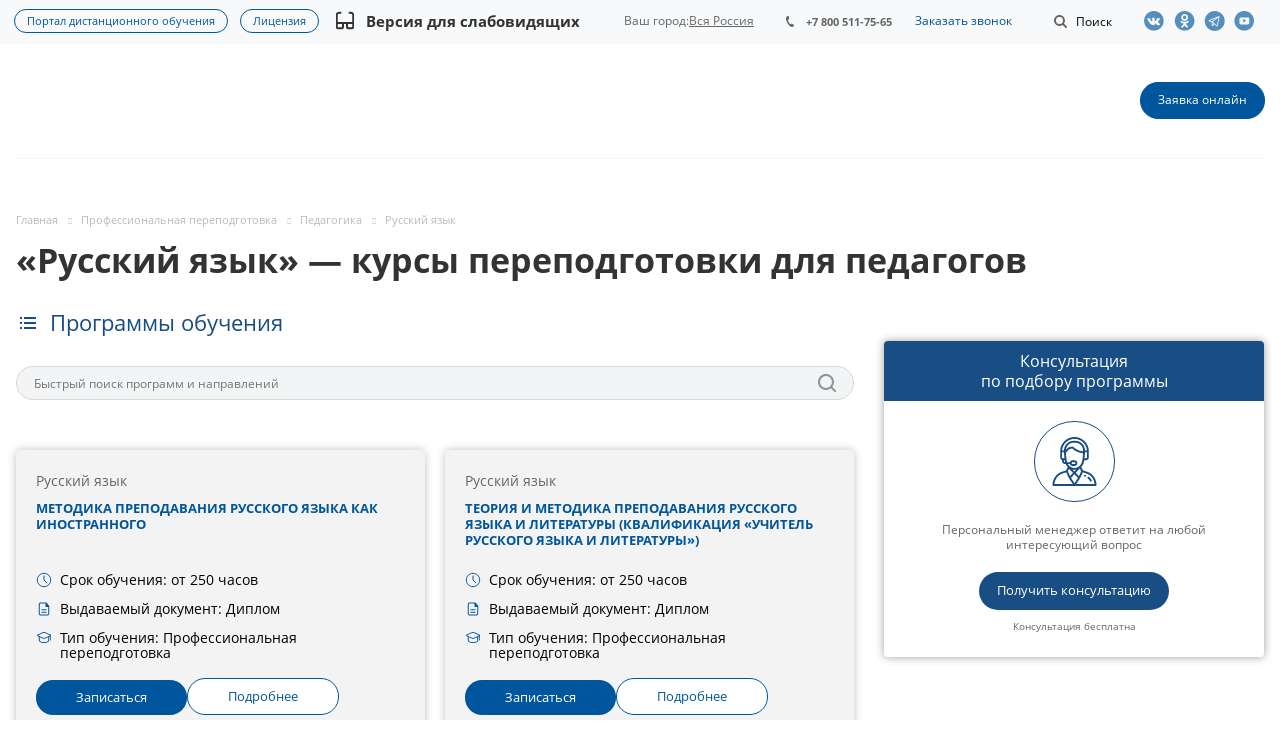

--- FILE ---
content_type: text/html; charset=utf-8
request_url: https://astobr.com/professionalnaya-perepodgotovka/pedagogika-pp/russkiy-yazyk-pp/
body_size: 50920
content:
<!DOCTYPE html>
<html xmlns="http://www.w3.org/1999/xhtml" xml:lang="ru" lang="ru" class="html_tag">
<head>
	<title>Преподаватель по русскому языку: курсы профессиональной переподготовки </title>
	<link rel="preload" href="/local/templates/aspro-medc2/css/fonts/font-awesome/fonts/fontawesome-webfont.woff2?v=4.7.0" as="font" type="font/woff2"crossorigin="anonymous"><link rel="preload" href="/local/templates/aspro-medc2/css/fonts/font-awesome/fonts/fontawesome-webfont.woff" as="font" type="font/woff"crossorigin="anonymous"><link rel="preload" href="/local/templates/aspro-medc2/vendor/flexslider/fonts/flexslider-icon.woff" as="font" type="font/woff"crossorigin="anonymous"><link rel="preload" href="/bitrix/js/ui/fonts/opensans/opensans-bold.woff" as="font" type="font/woff"crossorigin="anonymous"><link rel="preload" href="/bitrix/js/ui/fonts/opensans/opensans-regular.woff" as="font" type="font/woff"crossorigin="anonymous"><style type="text/css" data-type="criticalCss">@font-face{font-family:"Open Sans";font-style:normal;font-weight:400;src:url(/bitrix/js/ui/fonts/opensans/opensans-regular.woff)format("woff");font-display:swap}@font-face{font-family:"Open Sans";font-style:normal;font-weight:700;src:url(/bitrix/js/ui/fonts/opensans/opensans-bold.woff)format("woff");font-display:swap}@-ms-viewport{width:device-width}blockquote:first-child,h1:first-child,h2:first-child,h3:first-child,h4:first-child,h5:first-child,h6:first-child,ol:first-child,p:first-child{margin-top:0}.course-card li:last-child,h1:last-child,p:last-child{margin-bottom:0}@media (max-width:991px){a.thumb-info span.thumb-info-title{font-size:14px}a.thumb-info span.thumb-info-more{font-size:11px}.thumbnail{border:0}div.flexslider [class*=col-md-]{text-align:center}div.flexslider [class*=col-md-] img{display:inline;width:auto}div.flexslider article,div.flexslider div.portfolio-item{margin:0 auto 25px;text-align:left}a.scroll-to-top{display:none!important}}@media (max-width:767px){button.btn-responsive-nav{top:15px}div.slider>ul>li>div.caption{margin-left:20px!important}div.slider>ul>li>div.center-caption{margin-left:0!important}.project.detail .valign{margin-bottom:10px}.detail .wraps.questions-block,.detail_wrap{margin-bottom:0}.detail .aside-right{margin:0}.detail .item-views.docs{padding:20px 0}}@media (max-width:479px){span.arrow{display:none}div.flexslider,div.flexslider.unstyled{margin-top:20px}}@media (max-width:500px){body h1{font-size:2em}}@media (max-width:769px){.service-section{-webkit-box-orient:vertical;-webkit-box-direction:normal;-ms-flex-direction:column;flex-direction:column}.service-section .aside-left{padding-right:0}}.courses{display:grid;grid-template-columns:repeat(auto-fit,minmax(350px,1fr));gap:20px;max-width:1200px;margin:0 auto;padding:20px 0;letter-spacing:0}.course-card{background:#f3f3f3!important;padding:clamp(5px,2vw,20px);border-radius:5px;display:flex;flex-direction:column;min-height:100%;box-shadow:0 0 8px 0 rgba(49,49,49,.3)}.course-card h4{font-family:Open Sans,serif;font-weight:400;font-size:14px;line-height:22px;color:#666!important;margin-bottom:8px}.course-card .title_course{font-family:Open Sans,serif;font-weight:700;font-size:13px;line-height:16px;vertical-align:middle;text-transform:uppercase;margin:0 0 24px!important}.course-card .container__description{margin-top:auto;margin-bottom:18px}.course-card ul{list-style:none;padding:0;margin:0!important}.course-card h4,.course-card li,img{vertical-align:middle}.course-card li{display:flex;font-size:14px;line-height:15px;margin-bottom:13px;padding-left:0}.course-card li:before{content:none}.course-card li svg{width:16px;height:16px;flex-shrink:0;margin-right:8px}.course-card .btns{display:flex;gap:16px}.course-card .btn,.course-card li{font-family:Open Sans,serif;font-weight:400}.course-card .btn{align-self:flex-end;background:#00569c!important;color:#fff!important;border:0;padding:10px 40px;border-radius:19px;font-size:13px;line-height:15.6px;text-align:center;vertical-align:middle}.course-card .btn.btn_white{background-color:#fff!important;border:1px solid #00569c;color:#00569c!important}@media (max-width:768px){.courses{grid-template-columns:1fr}}.review-company-block .item-views .item{-webkit-box-shadow:0 5px 20px 0 rgba(18,25,38,.1);-moz-box-shadow:0 5px 20px 0 rgba(18,25,38,.1);box-shadow:0 5px 20px 0 rgba(18,25,38,.1)}#mobilemenu .menu ul li:before,.review-company-block .show-all__btn{display:none}@media (max-width:540px){.review-company-block .show-all__btn{display:flex;justify-content:center;margin-top:30px}}img{border:0}.dropdown-menu{list-style:none}header,nav,section{display:block}a{background:0 0;text-decoration:none;outline:0}svg:not(:root){overflow:hidden}button{text-transform:none;-webkit-appearance:button}button::-moz-focus-inner,input::-moz-focus-inner{border:0;padding:0}table{border-collapse:collapse;border-spacing:0;background-color:transparent;max-width:100%}.btn{background-image:none}body{line-height:1.428571429;background-color:#fff;color:#666;margin:0;font:14px/22px"Open Sans",sans-serif}*,:after,:before{-webkit-box-sizing:border-box;-moz-box-sizing:border-box;box-sizing:border-box}html{font-family:sans-serif;-ms-text-size-adjust:100%;-webkit-text-size-adjust:100%;font-size:62.5%;overflow-x:hidden;overflow-y:auto}button,h1,input{margin:0;font-family:inherit;font-size:inherit;line-height:inherit}.img-responsive{display:block;max-width:100%;height:auto}.dropdown,form.search{position:relative}p,ul{margin:20px 0}.small{font-size:85%}.text-center{text-align:center}h1{font-family:"Open Sans",sans-serif;font-weight:700;color:#333;line-height:1.3125em;text-overflow:ellipsis;overflow:hidden;letter-spacing:normal;font-size:2.4em}ul ul{margin-bottom:0}ul{padding-left:0}.container:after,.dropdown-menu>li>a,.row:after{clear:both}.container:after,.container:before,.row:after,.row:before{display:table;content:" "}.container{margin-right:auto;margin-left:auto}.row{margin-left:-16px;margin-right:-16px}.col-md-12,.col-md-2,.col-md-3,.col-md-9,.col-sm-12,.col-sm-3,.col-sm-4,.col-xs-12{position:relative;min-height:1px;padding-left:16px;padding-right:16px}.col-xs-12{width:100%}@media (min-width:768px){.container{width:750px}.col-sm-3,.col-sm-4{float:left}.col-sm-12{width:100%}.col-sm-4{width:33.33333333333333%}.col-sm-3{width:25%}}@media (min-width:992px){.container{width:970px}.col-md-2,.col-md-3,.col-md-9{float:left}.col-md-12{width:100%}.col-md-9{width:75%}.col-md-3{width:25%}.col-md-2{width:16.666666666666664%}}.btn{display:inline-block;margin-bottom:0;text-align:center;vertical-align:middle;border:1px solid transparent;white-space:nowrap}.btn-default{color:#333;background-color:#fff;border-color:#ccc}.btn-lg{font-size:18px;line-height:1.33}.dropdown-menu{position:absolute;top:100%;left:0;z-index:1000;display:none;float:left;min-width:160px;padding:5px 0;margin:2px 0 0;background-color:#fff;border:1px solid #ccc;border:1px solid rgba(0,0,0,.15);border-radius:4px;-webkit-box-shadow:0 6px 12px rgba(0,0,0,.175);box-shadow:0 6px 12px rgba(0,0,0,.175);background-clip:padding-box}.dropdown-menu>li>a{display:block;padding:3px 20px;line-height:1.428571429;font-weight:400;color:#333}.dropdown-menu>.active>a{color:#fff;text-decoration:none;outline:0;background-color:#ccc;background:#fff}.pull-right{float:right!important}.pull-left{float:left!important}.visible-xs{display:none!important}@media (max-width:767px){.visible-sm.visible-xs,.visible-xs{display:block!important}}.visible-sm{display:none!important}@media (min-width:768px) and (max-width:991px){.visible-sm,.visible-xs.visible-sm{display:block!important}}.visible-md{display:none!important}@media (min-width:992px) and (max-width:1199px){.visible-lg.visible-md,.visible-md{display:block!important}}.visible-lg{display:none!important}@media (min-width:1200px){.container{width:1170px}.visible-lg,.visible-md.visible-lg{display:block!important}}h4{font-size:1em;margin:36px 0 26px}.bold{font-weight:700}table tr td:first-child{min-width:90px}ul:first-child{margin-top:0}ul:last-child{margin-top:0}ul li{display:table;list-style-type:none;position:relative;padding-left:20px;margin-bottom:2px}ul li ul{padding-top:4px}ul li:before{content:"—";position:absolute;left:0;top:0}.body_media{display:none;position:absolute;top:2px}.black{color:#222}.btn{padding:10px 17px 11px;font-size:.867em;font-weight:400;line-height:1.2em;border-radius:19px}.btn-lg{padding:14px 25px;font-weight:700;border-radius:24px}.btn.btn-lg{font-size:1em}@-moz-document url-prefix(){img:-moz-loading{visibility:hidden}}.header-social{display:-webkit-box;display:-ms-flexbox;display:flex;-webkit-box-align:center;-ms-flex-align:center;align-items:center}.header-social .header-social-item{height:44px;line-height:44px;display:flex;align-items:center}.header-social-item-link{width:30px}.header-social .header-social-item .header-social-item-link:before{content:"";background:url(/local/templates/aspro-medc2/css/template/../../images/social_header_sprite_new.svg)no-repeat;width:22px;height:20px;display:block;background-size:auto 20px;opacity:.65}.header-social .header-social-item-link.vk::before{background-position:0 0}.header-social .header-social-item-link.ok::before{background-position:-82px 0}.header-social .header-social-item-link.yt::before{background-position:-110px 0}.header-social .header-social-item-link.tlg::before{background-position:-162px 0}section{color:#000}.questions-list__textWrap{display:none;background-color:#fff;padding:20px 30px;font-size:16px;border-bottom-left-radius:5px;border-bottom-right-radius:5px}.dropdown-menu{font-size:inherit}.margin0{margin-left:0!important;margin-right:0!important}.nopadding{padding:0!important}*{outline:0!important}.twosmallfont{font-size:.86667em;line-height:1.3846em}.shadow1{box-shadow:none}input{outline:0}input::-ms-clear{display:none}.body{height:auto!important;margin:0 auto;min-height:100%;position:relative}.container{width:100%!important;padding:0}.maxwidth-theme{margin-left:auto!important;margin-right:auto!important;max-width:1344px;position:relative;width:100%}.maxwidth-theme:after,.maxwidth-theme:before{content:"";display:block;clear:both}.container>.row,section.page-top>.row{margin-left:0;margin-right:0}#mobilemenu .menu ul>li.menu_title a,.container>.row>.maxwidth-theme{padding:0}#mobilemenu .contacts a,.dark-color,header{color:#333}.inner-table-block{display:table-cell;vertical-align:middle}.inner-table-block.menu-block{display:block}.mega-menu table td .wrap>.more-items>span,.svg{position:relative;display:inline-block;vertical-align:middle}.svg{top:-1px;text-rendering:auto;-webkit-font-smoothing:antialiased;-moz-osx-font-smoothing:grayscale;min-width:30px;min-height:30px;background-repeat:no-repeat;background-position:center center}.svg-phone{margin:0 8px 0 0;min-width:8px;min-height:11px;background-image:url(/local/templates/aspro-medc2/css/template/../../images/svg/Phone_small.svg)}.svg-burger{background-image:url(/local/templates/aspro-medc2/css/template/../../images/svg/burger_black.svg)}.svg-burger.mask,.svg-search{background-color:#333;background-image:url(/local/templates/aspro-medc2/css/template/../../images/svg/Burger_mask.svg)}.svg-search{background-image:url(/local/templates/aspro-medc2/css/template/../../images/svg/Search_white_mask.svg)}.svg-arrow-right{background-image:url(/local/templates/aspro-medc2/css/template/../../images/svg/Arrow_right.svg)}.svg_triangle_right{background-image:url(/local/templates/aspro-medc2/css/template/../../images/svg/Triangle_right.svg)}.svg.svg-address{top:-2px;background-image:url(/local/templates/aspro-medc2/css/template/../../images/svg/Addres_footer.svg)}.svg.svg-email{background-image:url(/local/templates/aspro-medc2/css/template/../../images/svg/Mail_footer.svg)}.svg-search.lg{background-image:url(/local/templates/aspro-medc2/css/template/../../images/svg/Search_white_mask.svg)}.svg.svg-close{background:0 0;border-radius:100%;width:40px;height:40px}.svg-close.black,.svg.svg-close:before{background-image:url(/local/templates/aspro-medc2/css/template/../../images/svg/Close.svg)}.svg.svg-close:before{content:"";position:absolute;top:50%;left:50%;margin:-8px 0 0-8px;width:16px;height:16px;background-position:-18px 0}.svg-close.black{background:0 0}.inline-block,.top-block .top-block-item .phone{display:inline-block;vertical-align:top}.top-block{position:relative;background:#f7f9fa;z-index:13;min-height:44px;height:auto}.top-block .top-block-item{line-height:18px;border:0;padding:0 16px}.top-block .top-block-item .phone{margin:1px 0 0;position:relative;max-width:160px;font-size:.933em;font-weight:700;line-height:1.2857em}.top-block .top-block-item .phone a{white-space:nowrap;text-overflow:ellipsis;overflow:hidden;color:#666;display:block}.top-block .top-block-item .phone>a{position:relative;padding:13px 0;z-index:12;margin:-11px 0-13px}.top-block .top-block-item .phone .svg-phone{position:absolute;left:0;top:3px}.top-block .top-block-item .top-btn{padding:0 19px;background:0 0;border:0;display:inline-block}.top-block .top-block-item .inline-search-show{border:0;padding:14px 0 13px;margin:0 0 0 6px}.top-block .top-block-item .inline-search-show>i{min-width:20px;min-height:20px;background-color:#666;background-image:url(/local/templates/aspro-medc2/css/template/../../images/svg/Search_small_mask.svg);top:-1px}.top-block .top-block-item .inline-search-show>span{margin-left:3px;display:inline-block}.top-block .top-block-item.top-ctrl{margin-top:-13px;margin-bottom:-13px}.inline-search-block{position:absolute;right:0;top:-104px;width:100%;z-index:100}.inline-search-block .search-wrapper{border:0;padding:7px 0}.inline-search-block.with-close .search .search-input-div{padding-right:58px}.inline-search-block.with-close .search .btn-search{right:58px}.inline-search-block .search .close-block{position:relative;display:none;height:40px;width:40px;top:1px;border-radius:100%}.dropdown-menu li,.inline-search-block .close-block .close-icons,.inline-search-block.with-close .search .close-block{display:block}.inline-search-block .close-block .close-icons:before{margin:-7px 0 0-8px}.inline-search-block.fixed .search .btn-search{outline:0;border:0}.inline-search-block.fixed .search .search-input{padding-left:20px}.search .search-input-div{width:100%}.search .search-button-div{position:absolute;top:0;right:0}.search .search-input{background:#f2f4f5;border:0;color:#999;display:block;height:34px;line-height:18px;padding:0 70px 0 10px;vertical-align:top;width:100%;border-radius:21px}.search .btn-search{position:absolute;top:0;right:0;padding:7px 10px;font-size:13px;text-transform:none;margin:0}header{clear:both;background-color:#fff;position:relative}header .line-row{height:2px;margin:0}.mega-menu table td .wrap>a{display:inline-block;font-size:1em;line-height:1.33em}.mega-menu table td .wrap>.more-items>span:before{content:"";position:absolute;left:2px;width:17px;height:3px;background:url(/local/templates/aspro-medc2/css/template/../../images/medc2.png)-1px -333px no-repeat #333}.mega-menu table td .wrap>.more-items>span{font-size:0;width:17px;height:3px}.logo-row .logo{display:inline-block;position:relative;height:114px;max-width:198px;line-height:107px;z-index:10}#mobileheader .logo img,.logo-row .logo img{max-height:100%;max-width:100%}.burger,.logo_and_menu-row{position:relative;z-index:12}.logo_and_menu-row .right-icons{margin:0-16px}.logo_and_menu-row .wrap_icon{display:table-cell;padding:0 16px;height:114px;vertical-align:middle}.logo_and_menu-row .record .btn{margin:0}.logo_and_menu-row .burger{height:114px}.burger{width:16px;z-index:11}.burger .svg-burger{position:absolute;left:0;top:50%;margin:-6px 0 0;min-width:16px;min-height:12px}.burger+.logo{padding-left:20px;display:block;max-width:248px}.header-v1 .menu-row:not(.bgcolored) .menu-only{border-bottom:none}.header-v1 .logo_and_menu-row{border-bottom:none!important}.header-v1 .logo_and_menu-row>.maxwidth-theme{padding-left:15px;padding-right:15px}.header-v1 .logo_and_menu-row .logo-row{border-bottom:1px solid #f2f6f7}.menu-row .wrap_icon{position:relative;z-index:11}.menu-row:not(.bgcolored) .menu-only{border-bottom:1px solid #f2f6f7}.header-v1.title-v1:not(.with_banners) .logo_and_menu-row{border-bottom:1px solid #f5f5f5}#content{padding:59px 0 100px}.body:not(.index) .main>.container{padding-bottom:100px}#mobileheader{margin:0;padding:0;position:relative;height:63px}#mobileheader .burger{height:100%;width:58px;position:relative}#mobileheader .burger .svg-burger{left:50%;margin-left:-8px;margin-top:-6px}#mobileheader .burger .svg-close{width:16px;height:16px;min-width:16px;min-height:16px;position:absolute;left:50%;top:50%;margin:-8px 0 0-8px;display:none}#mobileheader .logo-block{height:100%;padding:0 100px;text-align:center}#mobileheader .logo{max-width:198px;margin:0 auto 5px}#mobileheader .right-icons{height:100%;padding-right:5px;margin-left:-15px}#mobileheader .wrap_icon{display:table-cell;padding-right:15px;padding-left:15px;vertical-align:middle;line-height:63px}#mobileheader .inline-search-show{border:0;background:0 0;padding:0}#mobileheader .inline-search-show .svg-search{top:-3px;min-width:18px;min-height:18px}#mobileheader [class^=mobileheader-]{height:100%;width:100%;color:#333}#mobileheader .mobileheader-v1{background:#fff;border-bottom:1px solid #f5f5f5}#mobilemenu{background:#fff;z-index:3002;overflow:hidden;overflow-y:auto;position:fixed}#mobilemenu::-webkit-scrollbar{width:8px}#mobilemenu::-webkit-scrollbar-track{border-radius:8px}#mobilemenu::-webkit-scrollbar-thumb{border-radius:8px;background:#999;border:2px solid #fff}#mobilemenu.leftside{left:-100%;top:0;bottom:0;width:300px;max-width:100%}#mobilemenu>.scroller{overflow:hidden}#mobilemenu>.scroller>.wrap,.cities-select-block .cities-search-string-wrapper input{width:100%}#mobilemenu .dropdown{left:100%;top:0;width:100%;border:0;box-shadow:none;visibility:visible;opacity:1;display:none;position:absolute;z-index:5;background:#fff;margin:0;padding:0}#mobilemenu .menu ul>li,#mobilemenu .menu>ul{padding:0;margin:0;display:block}#mobilemenu .menu ul>li{list-style:none;border-bottom:1px solid #f2f2f2;width:100%}#mobilemenu .menu ul>li a{padding:19px 20px 20px 19px;display:block;position:relative}#mobilemenu .menu ul>li a.parent{padding-right:46px}#mobilemenu .menu ul>li .arrow{position:absolute;z-index:1;width:46px;top:0;right:0;bottom:0;padding-left:8px;display:block}#mobilemenu .menu ul>li .arrow .svg{position:absolute;top:50%;left:50%;margin:-15px 0 0-15px}#mobilemenu .menu ul>li.selected>a:before{content:"";position:absolute;top:30px;left:9px;width:4px;height:4px;border-radius:100%}#mobilemenu .menu>ul>li>a{background:#fff;font-size:15px;font-weight:700}#mobilemenu .menu>ul>li:not(.counters),.menu ul>li.selected:not(.counters){position:initial}#mobilemenu .menu.middle>ul>li>a{padding-left:57px;background:#f7f9fa}#mobilemenu .menu.middle a .svg{position:absolute}#mobilemenu .menu.middle a .svg-phone{min-width:8px;min-height:11px;left:27px;top:26px;background-image:url(/local/templates/aspro-medc2/css/template/../../images/svg/Phone_small_black.svg)}#mobilemenu .contacts .title{font-weight:700;padding:19px 20px 6px 19px}#mobilemenu .contacts .address,#mobilemenu .contacts .email{padding:12px 20px 0 50px;position:relative;line-height:18px;font-size:13px}#mobilemenu .contacts .svg.svg-address{position:absolute;left:20px;top:14px;width:13px;min-width:initial;height:16px;min-height:initial}#mobilemenu .contacts .svg-email{min-width:inherit;min-height:inherit;height:12px;width:14px;position:absolute;left:20px;top:15px}@media not print{.inline-search-block.fixed{position:fixed;z-index:997;background:#fff!important}.inline-search-block.fixed .search-wrapper{padding:0;display:inline-block;width:100%}.inline-search-block.fixed .search-wrapper #title-search{padding:14px 0 15px}.inline-search-block.fixed.big{background:#fff!important;top:-200px;z-index:3000;box-shadow:0 1px 5px rgba(0,0,0,.136)}.inline-search-block.fixed.big .search-wrapper #title-search{padding:0}.inline-search-block.fixed.big .search .search-input{padding:0 200px 0 25px;font-size:28px;height:132px;background:0 0;border:0;border-radius:0}.inline-search-block.fixed.big .search .search-button-div{top:45px}.inline-search-block.fixed.big .search .btn-search{color:#fff;padding:12px 25px;font-size:1em}.inline-search-block.fixed.big.type_search_corp .search .search-input{font-size:1em;padding:0 70px 0 20px;height:42px;background:#f7f9fa;border-radius:21px}.inline-search-block.fixed.big.type_search_corp .search .search-button-div{top:0;bottom:0}.inline-search-block.fixed.big.type_search_corp .search .search-button-div .btn-search{right:58px;top:0;bottom:0;font-size:0;line-height:0;background:0 0;border-radius:0;box-shadow:none}.inline-search-block.fixed.big.type_search_corp .search .search-button-div .btn-search:before{opacity:.5;content:"";position:absolute;top:50%;left:50%;margin:-9px 0 0-9px;min-width:18px;min-height:18px;background:url(/local/templates/aspro-medc2/css/template/../../images/svg/Search_black.svg)no-repeat}.inline-search-block.fixed.big.type_search_corp .search-wrapper{padding:37px 0}#headerfixed{opacity:0;background:#fff;display:none;box-shadow:0 1px 5px rgba(0,0,0,.136)}#headerfixed .maxwidth-theme{padding:0 16px}#headerfixed .inner-table-block{height:62px;overflow:hidden;padding:0 25px}#headerfixed .inner-table-block.menu-block{overflow:visible}#headerfixed .logo-row .logo{line-height:60px;height:64px}#headerfixed .mega-menu table{height:auto}#headerfixed .menu-block .navs ul li a{border-radius:0;padding:14px 20px;min-width:225px;white-space:normal}#headerfixed .menu-block .navs ul li.active>a{background:#f9fbfb;color:#333}#headerfixed .menu-block .navs ul>li:first-of-type>a{border-top-width:0}#headerfixed .menu-block td .wrap>ul.dropdown-menu{margin-top:0}#headerfixed .search-block{padding:19px 0 19px 25px}#headerfixed .logo-row .burger{height:100%}#headerfixed .logo{width:198px}#headerfixed .burger+.logo{width:248px}#headerfixed .logo-row .mega-menu td{text-align:center}#headerfixed .logo-row.v2{display:table}#headerfixed .logo-row.v2 .small-block{width:auto;text-align:center}#headerfixed .logo-row.v2 .js-nav{opacity:0}#headerfixed .logo-row.v2 .mega-menu table td .wrap>a{padding:20px 12px;display:inline-block}#headerfixed .logo-row.v2 .svg-search.lg{top:-1px;min-width:18px;min-height:18px}}.mega-menu,.mega-menu table td.dropdown>.wrap,.menu-only,.menu-row{position:relative}.mega-menu{z-index:10}.mega-menu table{border-collapse:collapse;border-spacing:0;width:100%;max-width:100%}.logo_and_menu-row .mega-menu{overflow:hidden}.logo_and_menu-row .mega-menu table{height:114px;margin:0 0 0-12px}.mega-menu table a{display:inline-block;width:100%;text-decoration:none}.dropdown-menu>li>a{white-space:normal;min-width:225px}.mega-menu table td>.wrap>a{white-space:nowrap}.mega-menu table td{padding:0;position:relative;font-size:1.0667em;line-height:1em}.mega-menu table td.unvisible{visibility:hidden;opacity:0}.logo_and_menu-row .menu-row .mega-menu table td{text-align:left}.logo_and_menu-row .mega-menu table td>.wrap{display:inline-block}.breadcrumb>li:before,.dropdown-menu li:before,.mega-menu table .tail,footer .info .phone .svg-phone{display:none}.mega-menu table .dropdown-menu{border-radius:0;border:0;padding:0;text-align:left;opacity:0;margin-top:-1px;-webkit-box-shadow:0 5px 20px 0 rgba(18,25,38,.1);-moz-box-shadow:0 5px 20px 0 rgba(18,25,38,.1);box-shadow:0 5px 20px 0 rgba(18,25,38,.1)}.mega-menu table td>.wrap>.dropdown-menu{left:-8px}.mega-menu table .dropdown-menu li{font-size:.875em;line-height:1em}.mega-menu table .dropdown-menu li>a{color:#333;padding:15px 20px 16px;border-top:1px solid #f3f7f7}.mega-menu table .wrap>.dropdown-menu li:first-of-type>a{border-top:none;padding-top:16px}.dropdown-menu li{position:relative;padding:0;margin-bottom:0}.mega-menu table .more-items>span{display:inline-block;font-size:14px;line-height:20px;position:relative;vertical-align:top;padding-right:21px}.mega-menu table td .wrap>a{border:0;font-weight:700;padding:10px 12px;position:relative;text-transform:none;color:#333;width:auto}.mega-menu table td:last-child .wrap>a:after{display:none}.flexslider .slides>li a,.menu-row .mega-menu table td{text-align:center}section.page-top{padding:53px 0 0;min-height:56px;position:relative}.breadcrumb>.active{color:#999}.breadcrumb{border-radius:4px;line-height:13px;padding:0;margin:0 0 10px;list-style:none;background:unset}.breadcrumb .active,.breadcrumb a,.breadcrumb>*,.breadcrumb>li{text-decoration:none;color:#bbb}.breadcrumb>li{margin:0;text-shadow:none;padding:0;font-size:.8em}.breadcrumb>li+li:before{font-family:FontAwesome,sans-serif;content:"";font-size:7px;padding:0 8px 0 10px;vertical-align:middle;color:#2e2e2f;opacity:.2;display:inline-block;position:static;background:0 0;width:23px;height:11px}.flexslider .slides>li{display:none;-webkit-backface-visibility:hidden}.flexslider .slides>li:before,.item-views li[class*=col-md]:before,.slides>li:before{display:none}.flexslider .slides img{margin:auto;vertical-align:middle;width:100%;display:block;height:auto}.order-block.ask-block.ask-block_v2 .right_side_btns.btns .btn a{text-decoration:none;display:contents}.item-views{margin-bottom:0}.item-views,.item-views .item,.main-section-wrapper,.sections.item-views{position:relative}.sections.item-views{margin-bottom:0}.item-views.list{padding:0}.marker-nav{width:0;height:2px;background:#dedede;position:absolute;bottom:-1px;left:0;opacity:0}.page-top-main{position:relative}.burger{display:none}@media (max-width:992px){.burger{display:block;float:left}}@media (max-width:1265px){.portal-link{flex-direction:column}.portal-link a:last-child{margin-bottom:9px}}.slides>li{margin:0;padding:0;list-style:none}@media (min-width:992px) and (max-width:1350px){#headerfixed .inner-table-block{padding:0 19px}}@media (max-width:1100px){#headerfixed .inner-table-block{padding:0 15px}.logo_and_menu-row .wrap_icon{padding-left:18px;padding-right:18px}.logo_and_menu-row .right-icons{margin-left:-2px;margin-right:-2px}.top-block .top-block-item .inline-search-show>span{display:none}}@media (min-width:992px){.body_media{top:2px}}@media (max-width:991px){body div.flexslider [class*=col-md-]{text-align:left}}@media not print{@media (max-width:991px){.body_media{top:1px}.mega-menu{z-index:3002}div.flexslider [class*=col-md-]{text-align:left}}@media (max-width:767px){.top-block .maxwidth-theme>div{position:relative;z-index:12}.top-block .top-block-item a{display:block;line-height:20px;font-size:12px}.top-block .top-block-item{height:67px;line-height:67px;color:#222}.top-block .top-block-item .top-btn{color:#222}.top-block .top-block-item.pull-right{border:0}.logo-row .menu-row{padding-top:1px}.logo-row{height:66px}.logo-row .logo{height:65px!important;line-height:57px!important}.logo-row .logo img{margin-top:7px;max-height:39px;width:auto}.mega-menu{clear:both;float:none!important;width:100%}.menu-only{margin:0}#headerfixed{display:none!important}}}@media (max-width:650px){.content-md{width:100%}}@media (max-width:530px){.main>.container>.row>.maxwidth-theme>div:not(.left-menu-md):not(.right-menu-md){width:100%}.logo-row .logo img{max-width:100%}.logo-row .logo{width:43%}}@media (max-width:400px){#mobileheader .right-icons{padding-right:10px}#mobileheader .wrap_icon{padding-left:10px;padding-right:10px}.inline-search-block.fixed.big .search .search-input{padding:0 124px 0 10px}.inline-search-block.fixed.big .search .btn-search{padding:7px 25px 8px;top:3px;right:70px}footer .info .phone .svg-phone{display:none}}@media (max-width:319px){#mobileheader .right-icons{padding-right:4px}#mobileheader .wrap_icon{padding-left:4px;padding-right:4px}}#headerfixed .menu-block .navs ul li.active>a,.colored,.search .btn-search,a{color:#00569c}body .btn-default{border-color:#00569c;color:#fff}.marker-nav,body .btn-default,header .line-row{background-color:#00569c}#mobilemenu .menu ul>li.selected a:before{background:#00569c}.mega-menu table .wrap>.dropdown-menu>li:first-of-type:before{background-color:#00569c}body .maxwidth-theme{max-width:1332px}.top-block .top-block-item .phone{padding:0 20px}.content a{text-decoration:underline}#headerfixed .logo-row .logo{padding-bottom:20px;margin-top:5px}#mobileheader .logo{height:60px;line-height:1;padding-top:8px;padding-bottom:6px}ul li::before{color:#00569c;content:"•"}.cities-select-block{display:none;position:absolute;background:#fff;width:440px;top:28px;right:0;padding:15px;-webkit-box-shadow:-4px 10px 15px rgba(0,0,0,.4);box-shadow:-4px 10px 15px rgba(0,0,0,.4);z-index:1024}.cities-select-block .citiesblock-close{width:18px;height:18px;color:#00569c!important;float:right;font-size:18px;margin-bottom:10px}.cities-select-block .cities-search-string-wrapper{margin-top:28px;margin-bottom:10px}.cities-select-block ul{margin:0;padding:0;columns:3;-webkit-columns:3;-moz-columns:3;list-style:none}.cities-select-block ul li{display:block;text-align:left;font-size:14px;margin-bottom:10px;line-height:1.2;padding-left:0}.cities-select-block ul li:before{content:none}.city-changer{position:relative;margin:0;height:100%;display:-webkit-box;display:-ms-flexbox;display:flex;-webkit-box-align:center;-ms-flex-align:center;align-items:center;-webkit-box-pack:center;-ms-flex-pack:center;justify-content:center}.cities-select-block .cities-display{margin-top:20px}.current-city{text-decoration:underline;display:inline-block;max-width:115px;text-overflow:ellipsis;white-space:nowrap;overflow:hidden}.cookie_wrapper{width:100%;position:fixed;bottom:0;background:#fff;z-index:50;-webkit-box-shadow:0 0 16px rgba(0,16,46,.2);box-shadow:0 0 16px rgba(0,16,46,.2);background-color:#fdfdfd;color:#00569c}.cookie_body{padding:10px 40px;max-width:1000px;text-align:center;margin:0 auto;position:relative}.cookie_close{display:block;position:absolute;top:50%;-webkit-transform:translateY(-50%);transform:translateY(-50%);font-size:42px;-webkit-transform:translate(-70%,-50%);transform:translate(-70%,-50%);padding-left:20px;padding-right:20px;font-style:normal}@media (max-width:780px){.cookie_close{margin-top:3px;top:0;left:0;line-height:1;-webkit-transform:none;transform:none;padding-left:5px;padding-right:5px}.cookie_wrapper{font-size:13px;line-height:1.5}}.portal-link{display:-webkit-box;display:-ms-flexbox;display:flex;-webkit-box-align:center;-ms-flex-align:center;align-items:center;font-size:11px;-webkit-box-pack:center;-ms-flex-pack:center;justify-content:center;line-height:1.1;height:auto;padding:0}.portal-link a{border-radius:12px;padding:5px 12px;border:1px solid;margin-left:12px;margin-top:9px}.top-block .top-block-item{padding-top:12px}.top-block{padding:0}.link-to-portal,.programm-search-block{display:-webkit-box;display:-ms-flexbox;display:flex}.link-to-portal{border-top:1px solid #f2f2f2;position:relative;line-height:18px;font-size:13px;padding:20px 15px;text-align:center;-webkit-box-pack:center;-ms-flex-pack:center;justify-content:center;margin-top:15px;flex-direction:column}.link-to-portal a{color:#333;border:1px solid;border-radius:17px;display:inline-block;padding:6px 10px;margin-top:9px}.programm-search-block .btn-search{background-color:transparent;width:34px;height:34px;border:0;-webkit-box-shadow:none;box-shadow:none;right:10px}.programm-search-block{margin-bottom:30px;-ms-flex-wrap:wrap;flex-wrap:wrap}.programm-search-block .search-input{padding-left:17px;padding-right:20px;font-size:12px;border:1px solid #d7d7d7}.programm-search-block .search-wrapper{-webkit-box-flex:2;-ms-flex-positive:2;flex-grow:2}.programm-search-block .btn-search .svg-search{background-color:transparent;background-image:url(/local/templates/aspro-medc2/css/../images/svg/Search_black.svg);width:34px;height:34px;top:0;left:0;position:absolute;opacity:.5}.table-menu table{width:auto;float:right}.service-section .right-block:last-child,ul:last-child{margin-bottom:0}.breadcrumb>li{display:inline;line-height:1.5}.service-section.flex{display:-webkit-box;display:-ms-flexbox;display:flex;overflow:visible!important}.service-section .aside-left{padding-right:30px;-webkit-box-flex:2;-ms-flex-positive:2;flex-grow:2;width:100%;max-width:1005px}.service-section .aside-right{-webkit-box-ordinal-group:3;-ms-flex-order:2;order:2;min-width:380px;width:380px}.service-section .right-block{display:block;max-width:400px;width:100%;text-align:center;-webkit-box-sizing:border-box;box-sizing:border-box;font-size:12px;padding-bottom:5px;min-height:unset;border-radius:4px;-webkit-box-shadow:0 0 8px 0 rgba(49,49,49,.48);box-shadow:0 0 8px 0 rgba(49,49,49,.48);overflow:hidden;background-color:#fff;margin:0 0 65px}.service-section .right-block .icon-wrapper,.service-section .right-block .right-block-content.flex-center{display:-webkit-box;display:-ms-flexbox;display:flex;-webkit-box-align:center;-ms-flex-align:center;align-items:center}.service-section .right-block .icon-wrapper{width:81px;height:81px;-webkit-box-pack:center;-ms-flex-pack:center;justify-content:center;border:1px solid #184e83;border-radius:100%}.service-section .right-block p{margin:20px 0;line-height:1.25}.service-section .right-block p.small{margin:10px 0 0}.service-section .right-block .title{background:#184e83;color:#fff;margin:0;font-weight:300;padding:10px;font-size:16px;line-height:1.3}.service-section .right-block .right-block-content{padding:20px 41px;text-align:center}.service-section .right-block .right-block-content.flex-center{-webkit-box-orient:vertical;-webkit-box-direction:normal;-ms-flex-direction:column;flex-direction:column}@media (max-width:769px){.service-section{-webkit-box-orient:vertical;-webkit-box-direction:normal;-ms-flex-direction:column;flex-direction:column}.service-section .aside-left{padding-right:0}.service-section .aside-right{margin:40px auto 30px;width:100%;min-width:100%}}.service-section .programm-section-items{display:-webkit-box;display:-ms-flexbox;display:flex;-ms-flex-wrap:wrap;flex-wrap:wrap;margin-left:-12.5px;margin-right:-12.5px;margin-bottom:-25px}.service-section .programm-list{padding-left:34px;font-size:22px;color:#184e83;position:relative;margin-bottom:33px;margin-top:-30px}.service-section .programm-section-item{margin-left:12.5px;margin-right:12.5px;margin-bottom:25px;width:calc(50% - 25px);-ms-flex-preferred-size:calc(50% - 25px);flex-basis:calc(50% - 25px);border:1px solid #d7d7d7;border-radius:4px;min-height:126px;padding-left:45px;padding-right:45px;display:-webkit-box;display:-ms-flexbox;display:flex;-webkit-box-align:center;-ms-flex-align:center;align-items:center;text-transform:uppercase;position:relative;font-size:18px;font-weight:400}.service-section .programm-list:before{content:"";left:0;top:50%;margin-top:-11px;width:24px;height:24px;background:url([data-uri])center center no-repeat;position:absolute;display:block}@media (max-width:769px){.service-section .programm-section-item{width:100%;-ms-flex-preferred-size:100%;flex-basis:100%;padding-left:20px;padding-right:20px;font-size:16px}}.service-section .programm-section-item-icon{border:1px solid #d7d7d7;width:82px;height:82px;min-width:82px;margin-right:20px;border-radius:100%;display:-webkit-box;display:-ms-flexbox;display:flex;-webkit-box-align:center;-ms-flex-align:center;align-items:center;-webkit-box-pack:center;-ms-flex-pack:center;justify-content:center}.service-section .programm-section-item-icon img{max-width:47px;max-height:47px;-webkit-filter:invert(.7) sepia(1) saturate(0) hue-rotate(0deg);filter:invert(.7) sepia(1) saturate(0) hue-rotate(0deg)}.service-detail-text ul li{color:#00569c;font-size:14px;font-style:italic;list-style-type:none;display:block;padding-left:20px}.service-detail-text ul li:before{content:"";width:0;height:0;border-style:solid;border-width:3.5px 0 3.5px 4px;border-color:transparent transparent transparent #00569c;margin-left:.6em;margin-top:.6em}.btn-default-new{font-size:13px;font-weight:300;color:#fff;background:#184e83}.sticky-block{display:block;background:#fff;z-index:2;width:100%;position:-webkit-sticky;position:sticky;top:80px;padding:0;border:0}@media (max-width:990px){#mobileheader{position:fixed;width:100%;background:#fff;z-index:100;top:0!important}.body{padding-top:63px}}#mobileheader,.mobileheader-v1{overflow:visible!important}.js_choose.active{color:#222}.container--eye-all{margin-left:auto}.container--eye *{box-sizing:content-box}.container--eye{-webkit-box-align:center;-ms-flex-align:center;align-items:center;-webkit-box-pack:center;-ms-flex-pack:center;justify-content:center;height:44px}.container--eye,.container--eye .link-btn--eye{display:inline-flex}.container--eye .link-btn--eye span{color:#333;margin:auto auto auto 12px;font-size:15px;font-weight:700;line-height:21px;text-align:left}</style><meta name="CriticalCSS" content="true" />
<meta name="CriticalTypePage" content="services" />
<meta name="CriticalCSSFile" content="services-section-double.min.css" />
<meta http-equiv="Content-Type" content="text/html; charset=utf-8" />
<meta name="description" content="Курсы профессиональной переподготовки на преподавателя русского языка . Обучаем 5 000 человек ежегодно. Более 20 лет на рынке образования. Узнайте подробности по телефону 8-800-505-42-52 или на сайте." />
<link rel="canonical" href="https://astobr.com/professionalnaya-perepodgotovka/pedagogika-pp/russkiy-yazyk-pp/" />
<script type="text/javascript" data-skip-moving="true">(function(w, d, n) {var cl = "bx-core";var ht = d.documentElement;var htc = ht ? ht.className : undefined;if (htc === undefined || htc.indexOf(cl) !== -1){return;}var ua = n.userAgent;if (/(iPad;)|(iPhone;)/i.test(ua)){cl += " bx-ios";}else if (/Windows/i.test(ua)){cl += ' bx-win';}else if (/Macintosh/i.test(ua)){cl += " bx-mac";}else if (/Linux/i.test(ua) && !/Android/i.test(ua)){cl += " bx-linux";}else if (/Android/i.test(ua)){cl += " bx-android";}cl += (/(ipad|iphone|android|mobile|touch)/i.test(ua) ? " bx-touch" : " bx-no-touch");cl += w.devicePixelRatio && w.devicePixelRatio >= 2? " bx-retina": " bx-no-retina";var ieVersion = -1;if (/AppleWebKit/.test(ua)){cl += " bx-chrome";}else if (/Opera/.test(ua)){cl += " bx-opera";}else if (/Firefox/.test(ua)){cl += " bx-firefox";}ht.className = htc ? htc + " " + cl : cl;})(window, document, navigator);</script>


<link href="/bitrix/cache/css/s1/aspro-medc2/page_1264ec1ef0b5d7939f6caf61791b8d59/page_1264ec1ef0b5d7939f6caf61791b8d59_v1.css?17696932419552" type="text/css"  rel="stylesheet" data-type="event_fast" media="print" onload="this.media='all'" />
<link href="/bitrix/cache/css/s1/aspro-medc2/template_c5c846e44c3683a91153fddc9c60e9f2/template_c5c846e44c3683a91153fddc9c60e9f2_v1.css?1769693225235" type="text/css"  data-template-style="true" rel="stylesheet" data-type="event_fast" media="print" onload="this.media='all'" />







<link rel="preload" as="image" href="/local/templates/aspro-medc2/images/svg/Burger_mask.svg" fetchpriority="high">
<link rel="preload" as="image" href="/local/templates/aspro-medc2/images/svg/Search_white_mask.svg" fetchpriority="high">
<link rel="preload" as="image" href="/local/templates/aspro-medc2/images/refactor/svg/logo.svg" fetchpriority="high">
<link rel="shortcut icon" href="/favicon.ico?1689076328" type="image/x-icon" />
<link rel="icon" href="/favicon.svg?1716549712" type="image/svg+xml" />
<link rel="apple-touch-icon" sizes="180x180" href="/favicon.png" />
		<style>
			#svg_container{position:absolute;top:-300px;width:0;height:0;display:inline-block}header .header-main .container .row .col-xs-12.row-one{display:inline-flex}header .header-main .container .row .col-xs-12.row-one .container--eye-all{margin-top:2px}.container--eye-all{margin-left:auto}.container--eye *{box-sizing:content-box}.container--eye{display:inline-flex;-webkit-box-align:center;-ms-flex-align:center;align-items:center;-webkit-box-pack:center;-ms-flex-pack:center;justify-content:center;height:44px}.container--eye .link-btn--eye{display:inline-flex}.container--eye .link-btn--eye span{color:#333;margin:auto auto auto 12px;font-size:15px;font-weight:700;line-height:21px;text-align:left}#pop-up-eye-description{border-radius:8px}#container--eye-popup{width:1200px;height:618px;padding:40px}#container--eye-popup .up-size{margin-bottom:40px}#container--eye-popup .row_title{font-family:"Open Sans",sans-serif;font-size:32px;font-weight:400;line-height:44.8px;text-align:left;color:#333;margin-bottom:24px}#container--eye-popup .row_btn span{font-family:"Open Sans",sans-serif;font-size:24px;font-weight:400;line-height:33.6px;text-align:left;margin:auto 24px}#container--eye-popup .row_btn span.middle-span{margin:auto 56px auto 32px}#container--eye-popup .row_btn span.last-span{margin-right:0}#container--eye-popup .row_btn,#container--eye-popup .row_btn div{display:inline-flex;justify-content:center;align-items:center}#container--eye-popup .popup-window-titlebar{height:58px;margin-bottom:32px}#container--eye-popup .popup-window-titlebar-text{font-family:"Open Sans",sans-serif;font-size:48px;font-weight:700;line-height:57.6px;text-align:left;color:#333}#container--eye-popup .svg-command_btn,#container--eye-popup .svg-ctrl_btn{width:164px;height:90px}#container--eye-popup .svg-plus_btn,#container--eye-popup .svg-zero_btn{width:90px;height:90px}#pop-up-eye-description .svg-close-btn{width:18px;height:18px}#pop-up-eye-description .popup-window-buttons{position:absolute;top:0;right:0}#pop-up-eye-description .popup-window-button.close-btn-custom{position:absolute;background-color:#fff;border-radius:50%;width:64px;height:64px;display:inline-flex;align-items:center;justify-content:center;top:-54px;right:-96px}
					</style>
		
<meta property="og:description" content="
	 «АСТ» предлагает специалистам пройти обучение по предмету «Русский язык». Переподготовку проводим дистанционно, что позволяет осваивать профессию по собственному расписанию.

Специфика дисциплины

	 Русский язык преподают с 1 по 11 классы, колледжах и высших учебных заведениях. Дисциплина включает изучение лексики, фонетики, синтаксиса, грамматики и морфологии. Педагог русского языка должен владеть грамотной речью, знать и уметь объяснять правила правописания слов, расстановки знаков препинания. Учителям старших классов необходимо обладать навыками подготовки детей к сдаче экзаменов.


	 Курсы переподготовки по предмету «Русский язык» составлены по ФГОС всех уровней образования, поэтому слушатели смогут приобрести необходимые знания и навыки для проведения уроков у учащихся разного возраста.

Категория слушателей

	 Профессиональное обучение доступно:


	
	
		 учителям школ и гимназий;
	
 
	
	
		 педагогам высших учебных заведений;
	
 
	
	
		 специалистам, имеющим филологическое и смежное образование.
	
 

О курсах по преподаванию русского языка

 Формат обучения: дистанционный. Слушатели учатся на сайте центра ДПО.


 Длительность: от 250 часов, в среднем переподготовка длится 512 часов.


 Выдаваемый документ: диплом о профпереподготовке установленного образца.


 Форма проверки знаний: тестирование.


 Учебные материалы: лекции, видеоролики, пособия по русскому языку, презентации.


	 «АСТ» обеспечивает слушателям:


	
	
		 годовой доступ к материалам курса;
	
 
	
	
		 сопровождение персонального куратора на всех этапах подготовки;
	
 
	
	
		 качество образовательных услуг — вернем деньги, если не устроит результат.
	
 
" />



<meta name="viewport" content="initial-scale=1.0, width=device-width" />
<meta name="HandheldFriendly" content="true" />
<meta name="yes" content="yes" />
<meta name="apple-mobile-web-app-status-bar-style" content="black" />
<meta name="SKYPE_TOOLBAR" content="SKYPE_TOOLBAR_PARSER_COMPATIBLE" />
	<meta property="og:image" content="https://astobr.com/local/templates/aspro-medc2/images/logo.svg"/>
</head>
<body  class="mheader-v1 header-v1 title-v1 with_phones">
		<script type="application/ld+json">{"@context":"https://schema.org","@type":"Organization","url":"https://astobr.com/","name":"Общество с ограниченной ответственностью «Академия современных технологий»","email":"info@astobr.com","logo":"https://astobr.com/local/templates/aspro-medc2/images/refactor/svg/logo.svg","description":"«Академии Современных Технологий» — это лицензированный центр дополнительного профессионального образования, который проводит:профессиональную переподготовку, курсы повышения квалификации, краткосрочное обучение.","address":{"@type":"PostalAddress","addressCountry":"RUS","addressRegion":"Тюменская область","addressLocality":"Тюмень","postalCode":"625003","streetAddress":"ул. М. Горького, д. 76, офис 326"},"aggregateRating":{"@type":"AggregateRating","ratingValue":4.8,"reviewCount":78},"contactPoint":[{"@type":"ContactPoint","telephone":"+7 (800) 511-75-65","contactType":"customer service"}],"sameAs":["https://vk.com/astobr","https://ok.ru/astobr","https://t.me/astobr"]}</script>	<div class="visible-lg visible-md title-v1 ">
	<div class="top-block top-block-v1">
		<div class="maxwidth-theme">
			<div class="col-md-3 pull-left text-center portal-link">
				<!--noindex--><a rel="nofollow" href="https://education.astobr.com/" title="Перейти на портал дистанционного обучения" target="_blank">Портал дистанционного обучения</a><!--/noindex-->
				<a rel="nofollow" href="/upload/docs/ooo_ast.pdf" title="Лицензия" target="_blank">Лицензия</a>			</div>
			<div class="top-block-item pull-left show-fixed top-ctrl">
					<div class="container--eye-all">
		<div id="container--eye-header" class="container--eye" style="display:none;">
			<a class="link-btn--eye" href="#" data-param="?special=Y">
				<svg width="18" height="19" viewBox="0 0 18 19" fill="none" xmlns="http://www.w3.org/2000/svg">
					<path d="M7.07139 12.0714H0.642822M7.07139 12.0714V15.9286C7.07139 16.2696 6.93594 16.5966 6.69482 16.8377C6.4537 17.0788 6.12667 17.2143 5.78568 17.2143H1.92854C1.58754 17.2143 1.26052 17.0788 1.0194 16.8377C0.778281 16.5966 0.642822 16.2696 0.642822 15.9286V12.0714M7.07139 12.0714H10.9285M0.642822 12.0714V4.35713C0.642822 3.67515 0.91374 3.0211 1.39598 2.53886C1.87821 2.05662 2.53227 1.78571 3.21425 1.78571H4.49997M17.3571 12.0714H10.9285M17.3571 12.0714V15.9286C17.3571 16.2696 17.2217 16.5966 16.9805 16.8377C16.7394 17.0788 16.4124 17.2143 16.0714 17.2143H12.2143C11.8733 17.2143 11.5462 17.0788 11.3051 16.8377C11.064 16.5966 10.9285 16.2696 10.9285 15.9286V12.0714M17.3571 12.0714V4.35713C17.3571 3.67515 17.0862 3.0211 16.604 2.53886C16.1217 2.05662 15.4677 1.78571 14.7857 1.78571H13.5" stroke="#333333" stroke-width="2" stroke-linecap="round" stroke-linejoin="round"/>
				</svg>
				<span>Версия для слабовидящих</span>
			</a>
		</div>

											</div>
				</div>
			<div class="top-block-item pull-right show-fixed top-ctrl">
				<div class="social blocks">
					<div class="header-social">
						<div class="header-social-item"><!--noindex--><a target="_blank" rel="nofollow" class="header-social-item-link vk" title="АСТ в Вконтакте head" href="https://vk.com/astobr"></a><!--/noindex--></div><div class="header-social-item"><!--noindex--><a target="_blank" rel="nofollow" class="header-social-item-link ok" title="АСТ в Одноклассниках" href="https://ok.ru/astobr"></a><!--/noindex--></div><div class="header-social-item"><!--noindex--><a target="_blank" rel="nofollow" class="header-social-item-link tlg" title="АСТ в Telegramm" href="https://t.me/astobr"></a><!--/noindex--></div><div class="header-social-item"><!--noindex--><a target="_blank" rel="nofollow" class="header-social-item-link yt" title="АСТ в Youtube" href="https://www.youtube.com/@astobr"></a><!--/noindex--></div>					</div>
				</div>
			</div>

			<div class="top-block-item pull-right show-fixed top-ctrl">
				<button class="top-btn inline-search-show twosmallfont">
					<i class="svg svg-search" aria-hidden="true"></i>
					<span>Поиск</span>
				</button>
			</div>

			<div class="top-block-item pull-right inline-block twosmallfont">
					<div class="phone">
		<i class="svg svg-phone"></i>
		<a href="tel:+78005117565">+7 800 511-75-65</a>
			</div>
					<div class="inline-block">
					<span class="callback-block animate-load colored" data-event="jqm" data-param-id="15" data-name="callback">Заказать звонок</span>
				</div>

			</div>
			<!--'start_frame_cache_EZTubN'--><div class="top-block-item pull-right inline-block city-changer twosmallfont">
	<!--noindex-->
	<div class="cities-select-block">
		<div class="citiesblock-close">✕</div>
		<div class="cities-search-string-wrapper">
			<div class="cities-search-string">
				<input type="text" placeholder="Найти свой (или ближайший) город">
			</div>
			<div class="cities-display">
				<ul>
					<li><a class="city_item js_choose active" data-type="city" href="/" rel="nofollow" data-city="Вся Россия">Вся Россия</a></li><li><a class="city_item js_choose " data-type="city" href="/moskva/" rel="nofollow" data-city="Москва">Москва</a></li><li><a class="city_item js_choose " data-type="city" href="/spb/" rel="nofollow" data-city="Санкт-Петербург">Санкт-Петербург</a></li><li><a class="city_item js_choose " data-type="city" href="/abakan/" rel="nofollow" data-city="Абакан">Абакан</a></li><li><a class="city_item js_choose " data-type="city" href="/barnaul/" rel="nofollow" data-city="Барнаул">Барнаул</a></li><li><a class="city_item js_choose " data-type="city" href="/blagoveshchensk/" rel="nofollow" data-city="Благовещенск">Благовещенск</a></li><li><a class="city_item js_choose " data-type="city" href="/vladivostok/" rel="nofollow" data-city="Владивосток">Владивосток</a></li><li><a class="city_item js_choose " data-type="city" href="/vladikavkaz/" rel="nofollow" data-city="Владикавказ">Владикавказ</a></li><li><a class="city_item js_choose " data-type="city" href="/vladimir/" rel="nofollow" data-city="Владимир">Владимир</a></li><li><a class="city_item js_choose " data-type="city" href="/volgograd/" rel="nofollow" data-city="Волгоград">Волгоград</a></li><li><a class="city_item js_choose " data-type="city" href="/voronezh/" rel="nofollow" data-city="Воронеж">Воронеж</a></li><li><a class="city_item js_choose " data-type="city" href="/ekaterinburg/" rel="nofollow" data-city="Екатеринбург">Екатеринбург</a></li><li><a class="city_item js_choose " data-type="city" href="/irkutsk/" rel="nofollow" data-city="Иркутск">Иркутск</a></li><li><a class="city_item js_choose " data-type="city" href="/yoshkar-ola/" rel="nofollow" data-city="Йошкар-Ола">Йошкар-Ола</a></li><li><a class="city_item js_choose " data-type="city" href="/kazan/" rel="nofollow" data-city="Казань">Казань</a></li><li><a class="city_item js_choose " data-type="city" href="/kaliningrad/" rel="nofollow" data-city="Калининград">Калининград</a></li><li><a class="city_item js_choose " data-type="city" href="/kemerovo/" rel="nofollow" data-city="Кемерово">Кемерово</a></li><li><a class="city_item js_choose " data-type="city" href="/kirov/" rel="nofollow" data-city="Киров">Киров</a></li><li><a class="city_item js_choose " data-type="city" href="/kostroma/" rel="nofollow" data-city="Кострома">Кострома</a></li><li><a class="city_item js_choose " data-type="city" href="/krasnodar/" rel="nofollow" data-city="Краснодар">Краснодар</a></li><li><a class="city_item js_choose " data-type="city" href="/krasnoyarsk/" rel="nofollow" data-city="Красноярск">Красноярск</a></li><li><a class="city_item js_choose " data-type="city" href="/kyzyl/" rel="nofollow" data-city="Кызыл">Кызыл</a></li><li><a class="city_item js_choose " data-type="city" href="/lipeck/" rel="nofollow" data-city="Липецк">Липецк</a></li><li><a class="city_item js_choose " data-type="city" href="/magadan/" rel="nofollow" data-city="Магадан">Магадан</a></li><li><a class="city_item js_choose " data-type="city" href="/n-novgorod/" rel="nofollow" data-city="Нижний Новгород">Нижний Новгород</a></li><li><a class="city_item js_choose " data-type="city" href="/novokuzneck/" rel="nofollow" data-city="Новокузнецк">Новокузнецк</a></li><li><a class="city_item js_choose " data-type="city" href="/novorossiysk/" rel="nofollow" data-city="Новороссийск">Новороссийск</a></li><li><a class="city_item js_choose " data-type="city" href="/novosibirsk/" rel="nofollow" data-city="Новосибирск">Новосибирск</a></li><li><a class="city_item js_choose " data-type="city" href="/omsk/" rel="nofollow" data-city="Омск">Омск</a></li><li><a class="city_item js_choose " data-type="city" href="/orenburg/" rel="nofollow" data-city="Оренбург">Оренбург</a></li><li><a class="city_item js_choose " data-type="city" href="/perm/" rel="nofollow" data-city="Пермь">Пермь</a></li><li><a class="city_item js_choose " data-type="city" href="/petrozavodsk/" rel="nofollow" data-city="Петрозаводск">Петрозаводск</a></li><li><a class="city_item js_choose " data-type="city" href="/petropavlovsk-kamchatskiy/" rel="nofollow" data-city="Петропавловск-Камчатский">Петропавловск-Камчатский</a></li><li><a class="city_item js_choose " data-type="city" href="/rostov-na-donu/" rel="nofollow" data-city="Ростов-на-Дону">Ростов-на-Дону</a></li><li><a class="city_item js_choose " data-type="city" href="/ryazan/" rel="nofollow" data-city="Рязань">Рязань</a></li><li><a class="city_item js_choose " data-type="city" href="/samara/" rel="nofollow" data-city="Самара">Самара</a></li><li><a class="city_item js_choose " data-type="city" href="/saratov/" rel="nofollow" data-city="Саратов">Саратов</a></li><li><a class="city_item js_choose " data-type="city" href="/sevastopol/" rel="nofollow" data-city="Севастополь">Севастополь</a></li><li><a class="city_item js_choose " data-type="city" href="/simferopol/" rel="nofollow" data-city="Симферополь">Симферополь</a></li><li><a class="city_item js_choose " data-type="city" href="/smolensk/" rel="nofollow" data-city="Смоленск">Смоленск</a></li><li><a class="city_item js_choose " data-type="city" href="/sochi/" rel="nofollow" data-city="Сочи">Сочи</a></li><li><a class="city_item js_choose " data-type="city" href="/stavropol/" rel="nofollow" data-city="Ставрополь">Ставрополь</a></li><li><a class="city_item js_choose " data-type="city" href="/syktyvkar/" rel="nofollow" data-city="Сыктывкар">Сыктывкар</a></li><li><a class="city_item js_choose " data-type="city" href="/tomsk/" rel="nofollow" data-city="Томск">Томск</a></li><li><a class="city_item js_choose " data-type="city" href="/tula/" rel="nofollow" data-city="Тула">Тула</a></li><li><a class="city_item js_choose " data-type="city" href="/tyumen/" rel="nofollow" data-city="Тюмень">Тюмень</a></li><li><a class="city_item js_choose " data-type="city" href="/ufa/" rel="nofollow" data-city="Уфа">Уфа</a></li><li><a class="city_item js_choose " data-type="city" href="/habarovsk/" rel="nofollow" data-city="Хабаровск">Хабаровск</a></li><li><a class="city_item js_choose " data-type="city" href="/chelyabinsk/" rel="nofollow" data-city="Челябинск">Челябинск</a></li><li><a class="city_item js_choose " data-type="city" href="/uzhno-sahalinsk/" rel="nofollow" data-city="Южно-Сахалинск">Южно-Сахалинск</a></li><li><a class="city_item js_choose " data-type="city" href="/yakutsk/" rel="nofollow" data-city="Якутск">Якутск</a></li><li><a class="city_item js_choose " data-type="city" href="/yaroslavl/" rel="nofollow" data-city="Ярославль">Ярославль</a></li>				</ul>
			</div>
		</div>
	</div>
	<!--/noindex-->
	<span>Ваш город:</span>
	<div class="current-city citiesselect-open">
		<!--'start_frame_cache_pickcity'-->Вся Россия<!--'end_frame_cache_pickcity'-->	</div>
</div><!--'end_frame_cache_EZTubN'-->		</div>
	</div>

	<header class="header-v1 canfixed">
		<div id="headerfixed">
			<div class="maxwidth-theme">
				<div class="logo-row v2 row margin0">
					<div class="inner-table-block nopadding logo-block">
						<div class="burger pull-left"><i class="svg svg-burger mask"></i></div>
						<div class="logo"><a href="/"><img src="/local/templates/.default/img/stub/stub_1x1.png" data-src="/local/templates/aspro-medc2/images/refactor/svg/logo.svg" alt="АСТ" title="АСТ" loading="lazy"></a></div>
					</div>
					<div class="inner-table-block menu-block">
						<div class="navs table-menu js-nav">
							<nav class="mega-menu sliced">
									<div class="table-menu">
		<div class="marker-nav"></div>
		<table>
			<tr>
									<td class="menu-item unvisible   ">
						<div class="wrap">
							<a class="" href="/academy/otzyvy/">
								Отзывы							</a>
													</div>
					</td>
										<td class="menu-item unvisible dropdown  ">
						<div class="wrap">
							<a class="dropdown-toggle" href="javascript:void(0);">
								Услуги							</a>
															<span class="tail"></span>
								<ul class="dropdown-menu">
																			<li class=" ">
											<a href="/kratkosrochnoe-obuchenie/" title="Краткосрочное обучение">Краткосрочное обучение</a>
																					</li>
																				<li class=" ">
											<a href="/povyshenie-kvalifikatsii/" title="Повышение квалификации">Повышение квалификации</a>
																					</li>
																				<li class=" ">
											<a href="/professionalnaya-perepodgotovka/" title="Профессиональная переподготовка">Профессиональная переподготовка</a>
																					</li>
																				<li class=" ">
											<a href="/tests-nmo-2020/" title="Интерактивные сервисы">Интерактивные сервисы</a>
																					</li>
																		</ul>
														</div>
					</td>
										<td class="menu-item unvisible dropdown  ">
						<div class="wrap">
							<a class="dropdown-toggle" href="/academy/">
								Сведения об образовательной организации							</a>
															<span class="tail"></span>
								<ul class="dropdown-menu">
																			<li class=" ">
											<a href="/academy/osnovnye-svedeniya/" title="Основные сведения">Основные сведения</a>
																					</li>
																				<li class=" ">
											<a href="/academy/struktura-i-organy-upravleniya-obrazovatelnoy-organizatsiey/" title="Структура и органы управления образовательной организацией">Структура и органы управления образовательной организацией</a>
																					</li>
																				<li class=" ">
											<a href="/academy/documenti/" title="Документы">Документы</a>
																					</li>
																				<li class=" ">
											<a href="/academy/obrazovanie/" title="Образование">Образование</a>
																					</li>
																				<li class=" ">
											<a href="/academy/rukovodstvo/" title="Руководство">Руководство</a>
																					</li>
																				<li class=" ">
											<a href="/academy/rukovodstvo-pedagogicheskiy-sostav/" title="Педагогический состав">Педагогический состав</a>
																					</li>
																				<li class=" ">
											<a href="/academy/materialno-tekhnicheskoe-obespechenie-i-osnashchennost-obrazovatelnogo-protsessa/" title="Материально-техническое обеспечение и оснащенность образовательного процесса. Доступная среда.">Материально-техническое обеспечение и оснащенность образовательного процесса. Доступная среда.</a>
																					</li>
																				<li class=" ">
											<a href="/academy/platnye-obrazovatelnye-uslugi/" title="Платные образовательные услуги">Платные образовательные услуги</a>
																					</li>
																				<li class=" ">
											<a href="/academy/finansovo-khozyaystvennaya-deyatelnost/" title="Финансово-хозяйственная деятельность">Финансово-хозяйственная деятельность</a>
																					</li>
																				<li class=" ">
											<a href="/academy/vakantnye-mesta-dlya-priema-perevoda/" title="Вакантные места для приема (перевода) обучающихся">Вакантные места для приема (перевода) обучающихся</a>
																					</li>
																				<li class=" ">
											<a href="/academy/stipendii-i-mery-podderzhki-obuchayushchikhsya/" title="Стипендии и меры поддержки обучающихся">Стипендии и меры поддержки обучающихся</a>
																					</li>
																				<li class=" ">
											<a href="/academy/mezhdunarodnoe-sotrudnichestvo/" title="Международное сотрудничество">Международное сотрудничество</a>
																					</li>
																				<li class=" ">
											<a href="/academy/organizatsiya-pitaniya-v-obrazovatelnoy-organizatsii/" title="Организация питания в образовательной организации">Организация питания в образовательной организации</a>
																					</li>
																				<li class=" ">
											<a href="/academy/obrazovatelnye-standarty/" title="Образовательные стандарты и требования">Образовательные стандарты и требования</a>
																					</li>
																		</ul>
														</div>
					</td>
										<td class="menu-item unvisible dropdown  ">
						<div class="wrap">
							<a class="dropdown-toggle" href="/ob-akademii/">
								Об академии							</a>
															<span class="tail"></span>
								<ul class="dropdown-menu">
																			<li class=" ">
											<a href="/academy/pay/" title="Способы оплаты">Способы оплаты</a>
																					</li>
																				<li class=" ">
											<a href="/academy/delivery/" title="Способы доставки">Способы доставки</a>
																					</li>
																				<li class=" ">
											<a href="/academy/garanty/" title="Гарантии">Гарантии</a>
																					</li>
																				<li class=" ">
											<a href="/articles/" title="Статьи">Статьи</a>
																					</li>
																				<li class=" ">
											<a href="/smi-o-nas/" title="Сми о нас">Сми о нас</a>
																					</li>
																		</ul>
														</div>
					</td>
										<td class="menu-item unvisible   ">
						<div class="wrap">
							<a class="" href="/fis-frdo/">
								ФИС ФРДО							</a>
													</div>
					</td>
										<td class="menu-item unvisible   ">
						<div class="wrap">
							<a class="" href="/webinar/">
								Вебинары							</a>
													</div>
					</td>
										<td class="menu-item unvisible   ">
						<div class="wrap">
							<a class="" href="/karyera-v-ast/">
								Карьера							</a>
													</div>
					</td>
										<td class="menu-item unvisible   ">
						<div class="wrap">
							<a class="" href="/contacts/">
								Контакты							</a>
													</div>
					</td>
									<td class="dropdown js-dropdown nosave unvisible">
					<div class="wrap">
						<a class="dropdown-toggle more-items" href="#">
							<span>Ещё</span>
						</a>
						<span class="tail"></span>
						<ul class="dropdown-menu"></ul>
					</div>
				</td>

			</tr>
		</table>
	</div>
								</nav>
						</div>
					</div>
					<div class="inner-table-block small-block nopadding inline-search-show" data-type_search="fixed">
						<div class="search-block top-btn"><i class="svg svg-search lg"></i></div>
					</div>

					<div class="inner-table-block">
						<div class="social blocks">
							<div class="header-social">
								<div class="header-social-item"><!--noindex--><a target="_blank" rel="nofollow" class="header-social-item-link vk" title="АСТ в Вконтакте head" href="https://vk.com/astobr"></a><!--/noindex--></div><div class="header-social-item"><!--noindex--><a target="_blank" rel="nofollow" class="header-social-item-link ok" title="АСТ в Одноклассниках" href="https://ok.ru/astobr"></a><!--/noindex--></div><div class="header-social-item"><!--noindex--><a target="_blank" rel="nofollow" class="header-social-item-link tlg" title="АСТ в Telegramm" href="https://t.me/astobr"></a><!--/noindex--></div><div class="header-social-item"><!--noindex--><a target="_blank" rel="nofollow" class="header-social-item-link yt" title="АСТ в Youtube" href="https://www.youtube.com/@astobr"></a><!--/noindex--></div>							</div>
						</div>
					</div>
				</div>
			</div>
		</div>

		<div class="logo_and_menu-row">
			<div class="maxwidth-theme">
				<div class="logo-row">
					<div class="row">
						<div class="logo-block col-md-3 col-sm-4">
							<div class="burger pull-left"><i class="svg svg-burger mask"></i></div>
							<div class="logo"><a href="/"><img src="/local/templates/.default/img/stub/stub_1x1.png" data-src="/local/templates/aspro-medc2/images/refactor/svg/logo.svg" alt="АСТ" title="АСТ" loading="lazy"></a></div>
						</div>
						<div class="col-md-9 menu-row">
							<div class="right-icons pull-right">
								<div class="pull-right">
									<div class="wrap_icon record">
										<span class="btn btn-default animate-load" data-event="jqm" data-param-id="19" data-name="record_online" >Заявка онлайн</span>
									</div>
								</div>
							</div>
							<div class="menu-only">
								<nav class="mega-menu sliced">
										<div class="table-menu">
		<div class="marker-nav"></div>
		<table>
			<tr>
									<td class="menu-item unvisible   ">
						<div class="wrap">
							<a class="" href="/academy/otzyvy/">
								Отзывы							</a>
													</div>
					</td>
										<td class="menu-item unvisible dropdown  ">
						<div class="wrap">
							<a class="dropdown-toggle" href="javascript:void(0);">
								Услуги							</a>
															<span class="tail"></span>
								<ul class="dropdown-menu">
																			<li class=" ">
											<a href="/kratkosrochnoe-obuchenie/" title="Краткосрочное обучение">Краткосрочное обучение</a>
																					</li>
																				<li class=" ">
											<a href="/povyshenie-kvalifikatsii/" title="Повышение квалификации">Повышение квалификации</a>
																					</li>
																				<li class=" ">
											<a href="/professionalnaya-perepodgotovka/" title="Профессиональная переподготовка">Профессиональная переподготовка</a>
																					</li>
																				<li class=" ">
											<a href="/tests-nmo-2020/" title="Интерактивные сервисы">Интерактивные сервисы</a>
																					</li>
																		</ul>
														</div>
					</td>
										<td class="menu-item unvisible dropdown  ">
						<div class="wrap">
							<a class="dropdown-toggle" href="/academy/">
								Сведения об образовательной организации							</a>
															<span class="tail"></span>
								<ul class="dropdown-menu">
																			<li class=" ">
											<a href="/academy/osnovnye-svedeniya/" title="Основные сведения">Основные сведения</a>
																					</li>
																				<li class=" ">
											<a href="/academy/struktura-i-organy-upravleniya-obrazovatelnoy-organizatsiey/" title="Структура и органы управления образовательной организацией">Структура и органы управления образовательной организацией</a>
																					</li>
																				<li class=" ">
											<a href="/academy/documenti/" title="Документы">Документы</a>
																					</li>
																				<li class=" ">
											<a href="/academy/obrazovanie/" title="Образование">Образование</a>
																					</li>
																				<li class=" ">
											<a href="/academy/rukovodstvo/" title="Руководство">Руководство</a>
																					</li>
																				<li class=" ">
											<a href="/academy/rukovodstvo-pedagogicheskiy-sostav/" title="Педагогический состав">Педагогический состав</a>
																					</li>
																				<li class=" ">
											<a href="/academy/materialno-tekhnicheskoe-obespechenie-i-osnashchennost-obrazovatelnogo-protsessa/" title="Материально-техническое обеспечение и оснащенность образовательного процесса. Доступная среда.">Материально-техническое обеспечение и оснащенность образовательного процесса. Доступная среда.</a>
																					</li>
																				<li class=" ">
											<a href="/academy/platnye-obrazovatelnye-uslugi/" title="Платные образовательные услуги">Платные образовательные услуги</a>
																					</li>
																				<li class=" ">
											<a href="/academy/finansovo-khozyaystvennaya-deyatelnost/" title="Финансово-хозяйственная деятельность">Финансово-хозяйственная деятельность</a>
																					</li>
																				<li class=" ">
											<a href="/academy/vakantnye-mesta-dlya-priema-perevoda/" title="Вакантные места для приема (перевода) обучающихся">Вакантные места для приема (перевода) обучающихся</a>
																					</li>
																				<li class=" ">
											<a href="/academy/stipendii-i-mery-podderzhki-obuchayushchikhsya/" title="Стипендии и меры поддержки обучающихся">Стипендии и меры поддержки обучающихся</a>
																					</li>
																				<li class=" ">
											<a href="/academy/mezhdunarodnoe-sotrudnichestvo/" title="Международное сотрудничество">Международное сотрудничество</a>
																					</li>
																				<li class=" ">
											<a href="/academy/organizatsiya-pitaniya-v-obrazovatelnoy-organizatsii/" title="Организация питания в образовательной организации">Организация питания в образовательной организации</a>
																					</li>
																				<li class=" ">
											<a href="/academy/obrazovatelnye-standarty/" title="Образовательные стандарты и требования">Образовательные стандарты и требования</a>
																					</li>
																		</ul>
														</div>
					</td>
										<td class="menu-item unvisible dropdown  ">
						<div class="wrap">
							<a class="dropdown-toggle" href="/ob-akademii/">
								Об академии							</a>
															<span class="tail"></span>
								<ul class="dropdown-menu">
																			<li class=" ">
											<a href="/academy/pay/" title="Способы оплаты">Способы оплаты</a>
																					</li>
																				<li class=" ">
											<a href="/academy/delivery/" title="Способы доставки">Способы доставки</a>
																					</li>
																				<li class=" ">
											<a href="/academy/garanty/" title="Гарантии">Гарантии</a>
																					</li>
																				<li class=" ">
											<a href="/articles/" title="Статьи">Статьи</a>
																					</li>
																				<li class=" ">
											<a href="/smi-o-nas/" title="Сми о нас">Сми о нас</a>
																					</li>
																		</ul>
														</div>
					</td>
										<td class="menu-item unvisible   ">
						<div class="wrap">
							<a class="" href="/fis-frdo/">
								ФИС ФРДО							</a>
													</div>
					</td>
										<td class="menu-item unvisible   ">
						<div class="wrap">
							<a class="" href="/webinar/">
								Вебинары							</a>
													</div>
					</td>
										<td class="menu-item unvisible   ">
						<div class="wrap">
							<a class="" href="/karyera-v-ast/">
								Карьера							</a>
													</div>
					</td>
										<td class="menu-item unvisible   ">
						<div class="wrap">
							<a class="" href="/contacts/">
								Контакты							</a>
													</div>
					</td>
									<td class="dropdown js-dropdown nosave unvisible">
					<div class="wrap">
						<a class="dropdown-toggle more-items" href="#">
							<span>Ещё</span>
						</a>
						<span class="tail"></span>
						<ul class="dropdown-menu"></ul>
					</div>
				</td>

			</tr>
		</table>
	</div>
									</nav>
							</div>
						</div>
					</div>
				</div>
			</div>
		</div>
		<div class="line-row visible-xs"></div>
	</header>
</div><!--header mobile-->
<div id="mobileheader" class="visible-xs visible-sm">
	<div class="mobileheader-v1">
		<div class="burger ">
			<i class="svg svg-burger mask"></i>
			<i class="svg svg-close black lg"></i>
		</div>
		<div class="right-icons pull-right">
			<div class="pull-right">
				<div class="wrap_icon">
					<button class="top-btn inline-search-show twosmallfont">
						<i class="svg svg-search lg" aria-hidden="true"></i>
					</button>
				</div>
			</div>
		</div>
		<div class="logo-block">
			<div class="logo">
				<a href="/"><img src="/local/templates/.default/img/stub/stub_1x1.png" data-src="/local/templates/aspro-medc2/images/refactor/svg/logo.svg" alt="АСТ" title="АСТ" loading="lazy"></a>			</div>
		</div>
	</div>
	<div id="mobilemenu" class="leftside">
		<div class="mobilemenu-v1 scroller">
			<div class="wrap">
					<div class="menu top">
		<ul class="top">
							<li >
					<a class="dark-color" href="/academy/otzyvy/" title="Отзывы">
						<span>Отзывы</span>
											</a>
									</li>
								<li >
					<a class="dark-color parent" href="javascript:void(0);" title="Услуги">
						<span>Услуги</span>
						<span class="arrow"><i class="svg svg_triangle_right"></i></span>					</a>
											<ul class="dropdown">
							<li class="menu_back"><a href="" class="dark-color" rel="nofollow"><i class="svg svg-arrow-right"></i>Назад</a></li>
							<li class="menu_title"><a class="dark-color" href="javascript:void(0);">Услуги</a></li>
															<li >
									<a class="dark-color parent" href="/kratkosrochnoe-obuchenie/" title="Краткосрочное обучение">
										<span>Краткосрочное обучение</span>
										<span class="arrow"><i class="svg svg_triangle_right"></i></span>									</a>
																			<ul class="dropdown">
											<li class="menu_back"><a href="" class="dark-color" rel="nofollow"><i class="svg svg-arrow-right"></i>Назад</a></li>
											<li class="menu_title"><a class="dark-color" href="/kratkosrochnoe-obuchenie/">Краткосрочное обучение</a></li>
																							<li >
													<a class="dark-color" href="/kratkosrochnoe-obuchenie/grazhdanskaya-oborona-i-chrezvychaynye-situatsii/" title="Гражданская оборона и чрезвычайные ситуации">
														<span>Гражданская оборона и чрезвычайные ситуации</span>
																											</a>
																									</li>
																								<li >
													<a class="dark-color" href="/kratkosrochnoe-obuchenie/okhrana-truda-kratkosrochnoye/" title="Охрана труда">
														<span>Охрана труда</span>
																											</a>
																									</li>
																								<li >
													<a class="dark-color" href="/kratkosrochnoe-obuchenie/pervaya-pomoshch/" title="Первая помощь">
														<span>Первая помощь</span>
																											</a>
																									</li>
																								<li >
													<a class="dark-color" href="/kratkosrochnoe-obuchenie/pozharno-tekhnicheskiy-minimum/" title="Пожарно-технический минимум">
														<span>Пожарно-технический минимум</span>
																											</a>
																									</li>
																						</ul>
																		</li>
																<li >
									<a class="dark-color parent" href="/povyshenie-kvalifikatsii/" title="Повышение квалификации">
										<span>Повышение квалификации</span>
										<span class="arrow"><i class="svg svg_triangle_right"></i></span>									</a>
																			<ul class="dropdown">
											<li class="menu_back"><a href="" class="dark-color" rel="nofollow"><i class="svg svg-arrow-right"></i>Назад</a></li>
											<li class="menu_title"><a class="dark-color" href="/povyshenie-kvalifikatsii/">Повышение квалификации</a></li>
																							<li >
													<a class="dark-color" href="/povyshenie-kvalifikatsii/antiterror/" title="Антитеррор">
														<span>Антитеррор</span>
																											</a>
																									</li>
																								<li >
													<a class="dark-color" href="/povyshenie-kvalifikatsii/arkhitektura-i-dizayn/" title="Архитектура и дизайн">
														<span>Архитектура и дизайн</span>
																											</a>
																									</li>
																								<li >
													<a class="dark-color" href="/povyshenie-kvalifikatsii/bdd-dorogi-transport/" title="БДД, дороги, транспорт">
														<span>БДД, дороги, транспорт</span>
																											</a>
																									</li>
																								<li >
													<a class="dark-color" href="/povyshenie-kvalifikatsii/bibliotechnoe-i-muzeynoe-delo-pk/" title="Библиотечное и музейное дело">
														<span>Библиотечное и музейное дело</span>
																											</a>
																									</li>
																								<li >
													<a class="dark-color" href="/povyshenie-kvalifikatsii/biologia/" title="Биология">
														<span>Биология</span>
																											</a>
																									</li>
																								<li >
													<a class="dark-color" href="/povyshenie-kvalifikatsii/geodeziya-kadastr-marksheyderskie-raboty/" title="Геодезия, кадастр, маркшейдерские работы">
														<span>Геодезия, кадастр, маркшейдерские работы</span>
																											</a>
																									</li>
																								<li >
													<a class="dark-color" href="/povyshenie-kvalifikatsii/zakupki/" title="Госзакупки">
														<span>Госзакупки</span>
																											</a>
																									</li>
																								<li >
													<a class="dark-color" href="/povyshenie-kvalifikatsii/gosudarstvennoe-i-munitsipalnoe-upravlenie/" title="Государственное и муниципальное управление">
														<span>Государственное и муниципальное управление</span>
																											</a>
																									</li>
																								<li >
													<a class="dark-color" href="/povyshenie-kvalifikatsii/grazhdanskaya-oborona-i-chrezvychaynye-situatsii-pk/" title="Гражданская оборона и чрезвычайные ситуации">
														<span>Гражданская оборона и чрезвычайные ситуации</span>
																											</a>
																									</li>
																								<li >
													<a class="dark-color" href="/povyshenie-kvalifikatsii/deloproizvodstvo/" title="Делопроизводство и архив">
														<span>Делопроизводство и архив</span>
																											</a>
																									</li>
																								<li >
													<a class="dark-color" href="/povyshenie-kvalifikatsii/inzhenernye-sistemy-pk/" title="Инженерные системы">
														<span>Инженерные системы</span>
																											</a>
																									</li>
																								<li >
													<a class="dark-color" href="/povyshenie-kvalifikatsii/informatsionnye-tekhnologii-i-bezopasnost/" title="Информационные технологии и безопасность">
														<span>Информационные технологии и безопасность</span>
																											</a>
																									</li>
																								<li >
													<a class="dark-color" href="/povyshenie-kvalifikatsii/kadrovoe-delo/" title="Кадровое дело">
														<span>Кадровое дело</span>
																											</a>
																									</li>
																								<li >
													<a class="dark-color" href="/povyshenie-kvalifikatsii/laboranty/" title="Лаборанты">
														<span>Лаборанты</span>
																											</a>
																									</li>
																								<li >
													<a class="dark-color" href="/povyshenie-kvalifikatsii/legkaya-i-tekstilnaya-promyshlennost-pk/" title="Легкая и текстильная промышленность">
														<span>Легкая и текстильная промышленность</span>
																											</a>
																									</li>
																								<li >
													<a class="dark-color" href="/povyshenie-kvalifikatsii/lingvistika-pk/" title="Лингвистика">
														<span>Лингвистика</span>
																											</a>
																									</li>
																								<li >
													<a class="dark-color" href="/povyshenie-kvalifikatsii/logopediya/" title="Логопедия">
														<span>Логопедия</span>
																											</a>
																									</li>
																								<li >
													<a class="dark-color" href="/povyshenie-kvalifikatsii/mashinostroenie-metallurgiya/" title="Машиностроение, металлургия">
														<span>Машиностроение, металлургия</span>
																											</a>
																									</li>
																								<li >
													<a class="dark-color" href="/povyshenie-kvalifikatsii/meditsinskaya-tekhnika-pk/" title="Медицинская техника">
														<span>Медицинская техника</span>
																											</a>
																									</li>
																								<li >
													<a class="dark-color" href="/povyshenie-kvalifikatsii/menedzhment-upravlenie/" title="Менеджмент">
														<span>Менеджмент</span>
																											</a>
																									</li>
																								<li >
													<a class="dark-color" href="/povyshenie-kvalifikatsii/standartizatsiya-i-metrologiya/" title="Метрология">
														<span>Метрология</span>
																											</a>
																									</li>
																								<li >
													<a class="dark-color" href="/povyshenie-kvalifikatsii/pk-nemediki/" title="Немедики">
														<span>Немедики</span>
																											</a>
																									</li>
																								<li >
													<a class="dark-color parent" href="/povyshenie-kvalifikatsii/neftegazovaya-otrasl/" title="Нефтегазовая отрасль">
														<span>Нефтегазовая отрасль</span>
														<span class="arrow"><i class="svg svg_triangle_right"></i></span>													</a>
																											<ul class="dropdown">
															<li class="menu_back"><a href="" class="dark-color" rel="nofollow"><i class="svg svg-arrow-right"></i>Назад</a></li>
															<li class="menu_title">Нефтегазовая отрасль</li>
																															<li >
																	<a class="dark-color" href="/povyshenie-kvalifikatsii/neftegazovaya-otrasl/burovoy-supervayzer-pk/" title="Буровой супервайзер">
																		<span>Буровой супервайзер</span>
																	</a>
																</li>
																																<li >
																	<a class="dark-color" href="/povyshenie-kvalifikatsii/neftegazovaya-otrasl/gazovik-i-neftyanik-pk/" title="Газовик и нефтяник">
																		<span>Газовик и нефтяник</span>
																	</a>
																</li>
																																<li >
																	<a class="dark-color" href="/povyshenie-kvalifikatsii/neftegazovaya-otrasl/gornyy-inzhener-geolog-pk/" title="Горный инженер-геолог">
																		<span>Горный инженер-геолог</span>
																	</a>
																</li>
																																<li >
																	<a class="dark-color" href="/povyshenie-kvalifikatsii/neftegazovaya-otrasl/inzhener-i-inzhener-tekhnolog-pk/" title="Инженер и инженер-технолог">
																		<span>Инженер и инженер-технолог</span>
																	</a>
																</li>
																														</ul>
																										</li>
																								<li >
													<a class="dark-color" href="/povyshenie-kvalifikatsii/okhrana-truda-pk/" title="Охрана труда">
														<span>Охрана труда</span>
																											</a>
																									</li>
																								<li >
													<a class="dark-color parent" href="/povyshenie-kvalifikatsii/pedagogika/" title="Педагогика">
														<span>Педагогика</span>
														<span class="arrow"><i class="svg svg_triangle_right"></i></span>													</a>
																											<ul class="dropdown">
															<li class="menu_back"><a href="" class="dark-color" rel="nofollow"><i class="svg svg-arrow-right"></i>Назад</a></li>
															<li class="menu_title">Педагогика</li>
																															<li >
																	<a class="dark-color" href="/povyshenie-kvalifikatsii/pedagogika/direktor-shkoly-pk/" title="Директор школы">
																		<span>Директор школы</span>
																	</a>
																</li>
																																<li >
																	<a class="dark-color" href="/povyshenie-kvalifikatsii/pedagogika/zav-uchebnoy-chastyu-pk/" title="Зав. учебной частью">
																		<span>Зав. учебной частью</span>
																	</a>
																</li>
																																<li >
																	<a class="dark-color" href="/povyshenie-kvalifikatsii/pedagogika/tekhnologiya-pk/" title="Технология">
																		<span>Технология</span>
																	</a>
																</li>
																																<li >
																	<a class="dark-color" href="/povyshenie-kvalifikatsii/pedagogika/matematika-pk/" title="Математика">
																		<span>Математика</span>
																	</a>
																</li>
																																<li >
																	<a class="dark-color" href="/povyshenie-kvalifikatsii/pedagogika/istoriya-pk/" title="История">
																		<span>История</span>
																	</a>
																</li>
																																<li >
																	<a class="dark-color" href="/povyshenie-kvalifikatsii/pedagogika/obshchestvoznanie-pk/" title="Обществознание">
																		<span>Обществознание</span>
																	</a>
																</li>
																																<li >
																	<a class="dark-color" href="/povyshenie-kvalifikatsii/pedagogika/russkiy-yazyk-pk/" title="Русский язык">
																		<span>Русский язык</span>
																	</a>
																</li>
																																<li >
																	<a class="dark-color" href="/povyshenie-kvalifikatsii/pedagogika/literatura-pk/" title="Литература">
																		<span>Литература</span>
																	</a>
																</li>
																																<li >
																	<a class="dark-color" href="/povyshenie-kvalifikatsii/pedagogika/informatika-pk/" title="Информатика">
																		<span>Информатика</span>
																	</a>
																</li>
																																<li >
																	<a class="dark-color" href="/povyshenie-kvalifikatsii/pedagogika/biologiya-pk/" title="Биология">
																		<span>Биология</span>
																	</a>
																</li>
																																<li >
																	<a class="dark-color" href="/povyshenie-kvalifikatsii/pedagogika/geografiya-pk/" title="География">
																		<span>География</span>
																	</a>
																</li>
																																<li >
																	<a class="dark-color" href="/povyshenie-kvalifikatsii/pedagogika/izo-pk/" title="ИЗО">
																		<span>ИЗО</span>
																	</a>
																</li>
																																<li >
																	<a class="dark-color" href="/povyshenie-kvalifikatsii/pedagogika/khimiya-pk/" title="Химия">
																		<span>Химия</span>
																	</a>
																</li>
																																<li >
																	<a class="dark-color" href="/povyshenie-kvalifikatsii/pedagogika/obzh-pk/" title="ОБЖ">
																		<span>ОБЖ</span>
																	</a>
																</li>
																																<li >
																	<a class="dark-color" href="/povyshenie-kvalifikatsii/pedagogika/inostrannyy-yazyk-pk/" title="Иностранный язык">
																		<span>Иностранный язык</span>
																	</a>
																</li>
																																<li >
																	<a class="dark-color" href="/povyshenie-kvalifikatsii/pedagogika/drugoe-pk/" title="Другое">
																		<span>Другое</span>
																	</a>
																</li>
																														</ul>
																										</li>
																								<li >
													<a class="dark-color" href="/povyshenie-kvalifikatsii/pishchevaya-promyshlennost-pk/" title="Пищевая промышленность">
														<span>Пищевая промышленность</span>
																											</a>
																									</li>
																								<li >
													<a class="dark-color" href="/povyshenie-kvalifikatsii/obespechenie-pozharnoy-bezopasnosti/" title="Пожарная безопасность">
														<span>Пожарная безопасность</span>
																											</a>
																									</li>
																								<li >
													<a class="dark-color" href="/povyshenie-kvalifikatsii/pokhoronnoe-delo-pk/" title="Похоронное дело">
														<span>Похоронное дело</span>
																											</a>
																									</li>
																								<li >
													<a class="dark-color" href="/povyshenie-kvalifikatsii/proektirovanie/" title="Проектирование">
														<span>Проектирование</span>
																											</a>
																									</li>
																								<li >
													<a class="dark-color" href="/povyshenie-kvalifikatsii/promyshlennaya-bezopasnost/" title="Промышленная безопасность и радиационная">
														<span>Промышленная безопасность и радиационная</span>
																											</a>
																									</li>
																								<li >
													<a class="dark-color" href="/povyshenie-kvalifikatsii/psikhologiya/" title="Психология">
														<span>Психология</span>
																											</a>
																									</li>
																								<li >
													<a class="dark-color" href="/povyshenie-kvalifikatsii/radiotekhnika-i-sistemy-svyazi-pk/" title="Радиотехника и системы связи">
														<span>Радиотехника и системы связи</span>
																											</a>
																									</li>
																								<li >
													<a class="dark-color" href="/povyshenie-kvalifikatsii/selskoe-khozyaystvo-promyshlennost/" title="Сельское хозяйство">
														<span>Сельское хозяйство</span>
																											</a>
																									</li>
																								<li >
													<a class="dark-color" href="/povyshenie-kvalifikatsii/turizm-i-sotsiokulturnyy-servis/" title="Сервис и туризм">
														<span>Сервис и туризм</span>
																											</a>
																									</li>
																								<li >
													<a class="dark-color" href="/povyshenie-kvalifikatsii/smetnoe-delo/" title="Сметное дело">
														<span>Сметное дело</span>
																											</a>
																									</li>
																								<li >
													<a class="dark-color" href="/povyshenie-kvalifikatsii/sotsialnaya-rabota/" title="Социальная работа">
														<span>Социальная работа</span>
																											</a>
																									</li>
																								<li >
													<a class="dark-color" href="/povyshenie-kvalifikatsii/stroitelstvo-pk/" title="Строительство">
														<span>Строительство</span>
																											</a>
																									</li>
																								<li >
													<a class="dark-color" href="/povyshenie-kvalifikatsii/fizika-khimiya/" title="Физика, химия">
														<span>Физика, химия</span>
																											</a>
																									</li>
																								<li >
													<a class="dark-color" href="/povyshenie-kvalifikatsii/fizicheskaya-kultura-i-sport/" title="Физическая культура и спорт">
														<span>Физическая культура и спорт</span>
																											</a>
																									</li>
																								<li >
													<a class="dark-color" href="/povyshenie-kvalifikatsii/ekologiya/" title="Экология">
														<span>Экология</span>
																											</a>
																									</li>
																								<li >
													<a class="dark-color" href="/povyshenie-kvalifikatsii/ekonomika-finansy-bukhgalteriya/" title="Экономика, финансы, бухгалтерия">
														<span>Экономика, финансы, бухгалтерия</span>
																											</a>
																									</li>
																								<li >
													<a class="dark-color" href="/povyshenie-kvalifikatsii/energetika/" title="Энергетика">
														<span>Энергетика</span>
																											</a>
																									</li>
																								<li >
													<a class="dark-color" href="/povyshenie-kvalifikatsii/yurisprudentsiya/" title="Юриспруденция">
														<span>Юриспруденция</span>
																											</a>
																									</li>
																						</ul>
																		</li>
																<li  class="selected">
									<a class="dark-color parent" href="/professionalnaya-perepodgotovka/" title="Профессиональная переподготовка">
										<span>Профессиональная переподготовка</span>
										<span class="arrow"><i class="svg svg_triangle_right"></i></span>									</a>
																			<ul class="dropdown">
											<li class="menu_back"><a href="" class="dark-color" rel="nofollow"><i class="svg svg-arrow-right"></i>Назад</a></li>
											<li class="menu_title"><a class="dark-color" href="/professionalnaya-perepodgotovka/">Профессиональная переподготовка</a></li>
																							<li >
													<a class="dark-color" href="/professionalnaya-perepodgotovka/antiterror-pp/" title="Антитеррор">
														<span>Антитеррор</span>
																											</a>
																									</li>
																								<li >
													<a class="dark-color" href="/professionalnaya-perepodgotovka/arkhitektura-pp/" title="Архитектура ">
														<span>Архитектура </span>
																											</a>
																									</li>
																								<li >
													<a class="dark-color" href="/professionalnaya-perepodgotovka/bibliotechnoe-delo-pp/" title="Библиотечное дело">
														<span>Библиотечное дело</span>
																											</a>
																									</li>
																								<li >
													<a class="dark-color" href="/professionalnaya-perepodgotovka/biologiya/" title="Биология">
														<span>Биология</span>
																											</a>
																									</li>
																								<li >
													<a class="dark-color" href="/professionalnaya-perepodgotovka/bukhgalteriya-pp/" title="Бухгалтерия">
														<span>Бухгалтерия</span>
																											</a>
																									</li>
																								<li >
													<a class="dark-color" href="/professionalnaya-perepodgotovka/geodeziya-pp/" title="Геодезия">
														<span>Геодезия</span>
																											</a>
																									</li>
																								<li >
													<a class="dark-color" href="/professionalnaya-perepodgotovka/goszakupki-pp/" title="Госзакупки">
														<span>Госзакупки</span>
																											</a>
																									</li>
																								<li >
													<a class="dark-color" href="/professionalnaya-perepodgotovka/gosupravlenie-pp/" title="Госуправление">
														<span>Госуправление</span>
																											</a>
																									</li>
																								<li >
													<a class="dark-color" href="/professionalnaya-perepodgotovka/grazhdanskaya-oborona-i-chrezvychaynye-situatsii-pp/" title="Гражданская оборона и чрезвычайные ситуации">
														<span>Гражданская оборона и чрезвычайные ситуации</span>
																											</a>
																									</li>
																								<li >
													<a class="dark-color" href="/professionalnaya-perepodgotovka/deloproizvodstvo-pp/" title="Делопроизводство и архив">
														<span>Делопроизводство и архив</span>
																											</a>
																									</li>
																								<li >
													<a class="dark-color" href="/professionalnaya-perepodgotovka/dizayn-pp/" title="Дизайн">
														<span>Дизайн</span>
																											</a>
																									</li>
																								<li >
													<a class="dark-color" href="/professionalnaya-perepodgotovka/inzhenernye-sistemy-pp/" title="Инженерные системы">
														<span>Инженерные системы</span>
																											</a>
																									</li>
																								<li >
													<a class="dark-color" href="/professionalnaya-perepodgotovka/kultura-i-iskusstvo-pp/" title="Искусство">
														<span>Искусство</span>
																											</a>
																									</li>
																								<li >
													<a class="dark-color" href="/professionalnaya-perepodgotovka/it-pp/" title="ИТ">
														<span>ИТ</span>
																											</a>
																									</li>
																								<li >
													<a class="dark-color" href="/professionalnaya-perepodgotovka/kadastr-pp/" title="Кадастр">
														<span>Кадастр</span>
																											</a>
																									</li>
																								<li >
													<a class="dark-color" href="/professionalnaya-perepodgotovka/kadry-pp/" title="Кадры">
														<span>Кадры</span>
																											</a>
																									</li>
																								<li >
													<a class="dark-color" href="/professionalnaya-perepodgotovka/laboranty-pp/" title="Лаборанты">
														<span>Лаборанты</span>
																											</a>
																									</li>
																								<li >
													<a class="dark-color" href="/professionalnaya-perepodgotovka/legkaya-i-tekstilnaya-promyshlennost-pp/" title="Легкая и текстильная промышленность">
														<span>Легкая и текстильная промышленность</span>
																											</a>
																									</li>
																								<li >
													<a class="dark-color" href="/professionalnaya-perepodgotovka/lingvistika-pp/" title="Лингвистика">
														<span>Лингвистика</span>
																											</a>
																									</li>
																								<li >
													<a class="dark-color" href="/professionalnaya-perepodgotovka/logopediya-pp/" title="Логопедия">
														<span>Логопедия</span>
																											</a>
																									</li>
																								<li >
													<a class="dark-color" href="/professionalnaya-perepodgotovka/marksheyderiya-pp/" title="Маркшейдерия">
														<span>Маркшейдерия</span>
																											</a>
																									</li>
																								<li >
													<a class="dark-color" href="/professionalnaya-perepodgotovka/mashinostroenie-pp/" title="Машиностроение, металлургия">
														<span>Машиностроение, металлургия</span>
																											</a>
																									</li>
																								<li >
													<a class="dark-color" href="/professionalnaya-perepodgotovka/meditsinskaya-tekhnika/" title="Медицинская техника">
														<span>Медицинская техника</span>
																											</a>
																									</li>
																								<li >
													<a class="dark-color" href="/professionalnaya-perepodgotovka/menedzhment-pp/" title="Менеджмент ">
														<span>Менеджмент </span>
																											</a>
																									</li>
																								<li >
													<a class="dark-color" href="/professionalnaya-perepodgotovka/metallrugiya-pp/" title="Металлургия">
														<span>Металлургия</span>
																											</a>
																									</li>
																								<li >
													<a class="dark-color" href="/professionalnaya-perepodgotovka/metrologiya-pp/" title="Метрология">
														<span>Метрология</span>
																											</a>
																									</li>
																								<li >
													<a class="dark-color" href="/professionalnaya-perepodgotovka/nemediki-pp/" title="Немедики">
														<span>Немедики</span>
																											</a>
																									</li>
																								<li >
													<a class="dark-color parent" href="/professionalnaya-perepodgotovka/neftegaz-pp/" title="Нефтегаз">
														<span>Нефтегаз</span>
														<span class="arrow"><i class="svg svg_triangle_right"></i></span>													</a>
																											<ul class="dropdown">
															<li class="menu_back"><a href="" class="dark-color" rel="nofollow"><i class="svg svg-arrow-right"></i>Назад</a></li>
															<li class="menu_title">Нефтегаз</li>
																															<li >
																	<a class="dark-color" href="/professionalnaya-perepodgotovka/neftegaz-pp/burovoy-supervayzer-pp/" title="Буровой супервайзер">
																		<span>Буровой супервайзер</span>
																	</a>
																</li>
																																<li >
																	<a class="dark-color" href="/professionalnaya-perepodgotovka/neftegaz-pp/gazovik-i-neftyanik-pp/" title="Газовик и нефтяник">
																		<span>Газовик и нефтяник</span>
																	</a>
																</li>
																																<li >
																	<a class="dark-color" href="/professionalnaya-perepodgotovka/neftegaz-pp/gornyy-inzhener-geolog-pp/" title="Горный инженер-геолог">
																		<span>Горный инженер-геолог</span>
																	</a>
																</li>
																																<li >
																	<a class="dark-color" href="/professionalnaya-perepodgotovka/neftegaz-pp/inzhener-i-inzhener-tekhnolog-pp/" title="Инженер и инженер-технолог">
																		<span>Инженер и инженер-технолог</span>
																	</a>
																</li>
																														</ul>
																										</li>
																								<li >
													<a class="dark-color" href="/professionalnaya-perepodgotovka/okhrana-truda-pp/" title="Охрана труда">
														<span>Охрана труда</span>
																											</a>
																									</li>
																								<li  class="selected">
													<a class="dark-color parent" href="/professionalnaya-perepodgotovka/pedagogika-pp/" title="Педагогика">
														<span>Педагогика</span>
														<span class="arrow"><i class="svg svg_triangle_right"></i></span>													</a>
																											<ul class="dropdown">
															<li class="menu_back"><a href="" class="dark-color" rel="nofollow"><i class="svg svg-arrow-right"></i>Назад</a></li>
															<li class="menu_title">Педагогика</li>
																															<li >
																	<a class="dark-color" href="/professionalnaya-perepodgotovka/pedagogika-pp/direktor-shkoly-pp/" title="Директор школы">
																		<span>Директор школы</span>
																	</a>
																</li>
																																<li >
																	<a class="dark-color" href="/professionalnaya-perepodgotovka/pedagogika-pp/zav-uchebnoy-chastyu-pp/" title="Зав. учебной частью">
																		<span>Зав. учебной частью</span>
																	</a>
																</li>
																																<li >
																	<a class="dark-color" href="/professionalnaya-perepodgotovka/pedagogika-pp/tekhnologiya-pp/" title="Технология">
																		<span>Технология</span>
																	</a>
																</li>
																																<li >
																	<a class="dark-color" href="/professionalnaya-perepodgotovka/pedagogika-pp/matematika-pp/" title="Математика">
																		<span>Математика</span>
																	</a>
																</li>
																																<li >
																	<a class="dark-color" href="/professionalnaya-perepodgotovka/pedagogika-pp/istoriya-pp/" title="История">
																		<span>История</span>
																	</a>
																</li>
																																<li >
																	<a class="dark-color" href="/professionalnaya-perepodgotovka/pedagogika-pp/obshchestvoznanie-pp/" title="Обществознание">
																		<span>Обществознание</span>
																	</a>
																</li>
																																<li  class="selected">
																	<a class="dark-color" href="/professionalnaya-perepodgotovka/pedagogika-pp/russkiy-yazyk-pp/" title="Русский язык">
																		<span>Русский язык</span>
																	</a>
																</li>
																																<li >
																	<a class="dark-color" href="/professionalnaya-perepodgotovka/pedagogika-pp/literatura-pp/" title="Литература">
																		<span>Литература</span>
																	</a>
																</li>
																																<li >
																	<a class="dark-color" href="/professionalnaya-perepodgotovka/pedagogika-pp/informatika-pp/" title="Информатика">
																		<span>Информатика</span>
																	</a>
																</li>
																																<li >
																	<a class="dark-color" href="/professionalnaya-perepodgotovka/pedagogika-pp/biologiya-pp/" title="Биология">
																		<span>Биология</span>
																	</a>
																</li>
																																<li >
																	<a class="dark-color" href="/professionalnaya-perepodgotovka/pedagogika-pp/geografiya-pp/" title="География">
																		<span>География</span>
																	</a>
																</li>
																																<li >
																	<a class="dark-color" href="/professionalnaya-perepodgotovka/pedagogika-pp/muzykap-pp/" title="Музыка">
																		<span>Музыка</span>
																	</a>
																</li>
																																<li >
																	<a class="dark-color" href="/professionalnaya-perepodgotovka/pedagogika-pp/fizkultura-pp/" title="Физкультура">
																		<span>Физкультура</span>
																	</a>
																</li>
																																<li >
																	<a class="dark-color" href="/professionalnaya-perepodgotovka/pedagogika-pp/izo-pp/" title="ИЗО">
																		<span>ИЗО</span>
																	</a>
																</li>
																																<li >
																	<a class="dark-color" href="/professionalnaya-perepodgotovka/pedagogika-pp/fizika-pp/" title="Физика">
																		<span>Физика</span>
																	</a>
																</li>
																																<li >
																	<a class="dark-color" href="/professionalnaya-perepodgotovka/pedagogika-pp/khimiyap-pp/" title="Химия">
																		<span>Химия</span>
																	</a>
																</li>
																																<li >
																	<a class="dark-color" href="/professionalnaya-perepodgotovka/pedagogika-pp/obzh-pp/" title="ОБЖ">
																		<span>ОБЖ</span>
																	</a>
																</li>
																																<li >
																	<a class="dark-color" href="/professionalnaya-perepodgotovka/pedagogika-pp/inostrannyy-yazyk-pp/" title="Иностранный язык">
																		<span>Иностранный язык</span>
																	</a>
																</li>
																																<li >
																	<a class="dark-color" href="/professionalnaya-perepodgotovka/pedagogika-pp/drugoe-pp/" title="Другое">
																		<span>Другое</span>
																	</a>
																</li>
																														</ul>
																										</li>
																								<li >
													<a class="dark-color" href="/professionalnaya-perepodgotovka/pishchevaya-promyshlennost/" title="Пищевая промышленность">
														<span>Пищевая промышленность</span>
																											</a>
																									</li>
																								<li >
													<a class="dark-color" href="/professionalnaya-perepodgotovka/pozharnaya-bezopasnost-pp/" title="Пожарная безопасность">
														<span>Пожарная безопасность</span>
																											</a>
																									</li>
																								<li >
													<a class="dark-color" href="/professionalnaya-perepodgotovka/proektirovanie-pp/" title="Проектирование">
														<span>Проектирование</span>
																											</a>
																									</li>
																								<li >
													<a class="dark-color" href="/professionalnaya-perepodgotovka/promyshlennaya-bezopasnost-pp/" title="Промышленная безопасность">
														<span>Промышленная безопасность</span>
																											</a>
																									</li>
																								<li >
													<a class="dark-color" href="/professionalnaya-perepodgotovka/psikhologiya-pp/" title="Психология">
														<span>Психология</span>
																											</a>
																									</li>
																								<li >
													<a class="dark-color" href="/professionalnaya-perepodgotovka/set-svyaz-pp/" title="Радиотехника и системы связи">
														<span>Радиотехника и системы связи</span>
																											</a>
																									</li>
																								<li >
													<a class="dark-color" href="/professionalnaya-perepodgotovka/rezhissura-i-khoreografiya/" title="Режиссура и хореография">
														<span>Режиссура и хореография</span>
																											</a>
																									</li>
																								<li >
													<a class="dark-color" href="/professionalnaya-perepodgotovka/ritualnye-uslugi-pp/" title="Ритуальные услуги">
														<span>Ритуальные услуги</span>
																											</a>
																									</li>
																								<li >
													<a class="dark-color" href="/professionalnaya-perepodgotovka/selskoe-khozyaystvo-pp/" title="Сельское хозяйство">
														<span>Сельское хозяйство</span>
																											</a>
																									</li>
																								<li >
													<a class="dark-color" href="/professionalnaya-perepodgotovka/smetnoe-delo-pp/" title="Сметное дело">
														<span>Сметное дело</span>
																											</a>
																									</li>
																								<li >
													<a class="dark-color" href="/professionalnaya-perepodgotovka/sotsialnaya-rabota-pp/" title="Социальная работа">
														<span>Социальная работа</span>
																											</a>
																									</li>
																								<li >
													<a class="dark-color" href="/professionalnaya-perepodgotovka/stroitelstvo-pp/" title="Строительство">
														<span>Строительство</span>
																											</a>
																									</li>
																								<li >
													<a class="dark-color" href="/professionalnaya-perepodgotovka/transport-pp/" title="Транспорт">
														<span>Транспорт</span>
																											</a>
																									</li>
																								<li >
													<a class="dark-color" href="/professionalnaya-perepodgotovka/turizm-pp/" title="Туризм">
														<span>Туризм</span>
																											</a>
																									</li>
																								<li >
													<a class="dark-color" href="/professionalnaya-perepodgotovka/fizicheskaya-kultura-i-sport-pp/" title="Физическая культура и спорт">
														<span>Физическая культура и спорт</span>
																											</a>
																									</li>
																								<li >
													<a class="dark-color" href="/professionalnaya-perepodgotovka/fizicheskaya-kultura-i-sport-pedagogi/" title="Физическая культура и спорт (педагоги)">
														<span>Физическая культура и спорт (педагоги)</span>
																											</a>
																									</li>
																								<li >
													<a class="dark-color" href="/professionalnaya-perepodgotovka/khimiya-pp/" title="Химия">
														<span>Химия</span>
																											</a>
																									</li>
																								<li >
													<a class="dark-color" href="/professionalnaya-perepodgotovka/ekologiya-pp/" title="Экология">
														<span>Экология</span>
																											</a>
																									</li>
																								<li >
													<a class="dark-color" href="/professionalnaya-perepodgotovka/ekonomika-pp/" title="Экономика">
														<span>Экономика</span>
																											</a>
																									</li>
																								<li >
													<a class="dark-color" href="/professionalnaya-perepodgotovka/energetika-pp/" title="Энергетика">
														<span>Энергетика</span>
																											</a>
																									</li>
																								<li >
													<a class="dark-color" href="/professionalnaya-perepodgotovka/yurisprudentsiya-pp/" title="Юриспруденция">
														<span>Юриспруденция</span>
																											</a>
																									</li>
																						</ul>
																		</li>
																<li >
									<a class="dark-color" href="/tests-nmo-2020/" title="Интерактивные сервисы">
										<span>Интерактивные сервисы</span>
																			</a>
																	</li>
														</ul>
										</li>
								<li >
					<a class="dark-color parent" href="/academy/" title="Сведения об образовательной организации">
						<span>Сведения об образовательной организации</span>
						<span class="arrow"><i class="svg svg_triangle_right"></i></span>					</a>
											<ul class="dropdown">
							<li class="menu_back"><a href="" class="dark-color" rel="nofollow"><i class="svg svg-arrow-right"></i>Назад</a></li>
							<li class="menu_title"><a class="dark-color" href="/academy/">Сведения об образовательной организации</a></li>
															<li >
									<a class="dark-color" href="/academy/osnovnye-svedeniya/" title="Основные сведения">
										<span>Основные сведения</span>
																			</a>
																	</li>
																<li >
									<a class="dark-color" href="/academy/struktura-i-organy-upravleniya-obrazovatelnoy-organizatsiey/" title="Структура и органы управления образовательной организацией">
										<span>Структура и органы управления образовательной организацией</span>
																			</a>
																	</li>
																<li >
									<a class="dark-color" href="/academy/documenti/" title="Документы">
										<span>Документы</span>
																			</a>
																	</li>
																<li >
									<a class="dark-color" href="/academy/obrazovanie/" title="Образование">
										<span>Образование</span>
																			</a>
																	</li>
																<li >
									<a class="dark-color" href="/academy/rukovodstvo/" title="Руководство">
										<span>Руководство</span>
																			</a>
																	</li>
																<li >
									<a class="dark-color" href="/academy/rukovodstvo-pedagogicheskiy-sostav/" title="Педагогический состав">
										<span>Педагогический состав</span>
																			</a>
																	</li>
																<li >
									<a class="dark-color" href="/academy/materialno-tekhnicheskoe-obespechenie-i-osnashchennost-obrazovatelnogo-protsessa/" title="Материально-техническое обеспечение и оснащенность образовательного процесса. Доступная среда.">
										<span>Материально-техническое обеспечение и оснащенность образовательного процесса. Доступная среда.</span>
																			</a>
																	</li>
																<li >
									<a class="dark-color" href="/academy/platnye-obrazovatelnye-uslugi/" title="Платные образовательные услуги">
										<span>Платные образовательные услуги</span>
																			</a>
																	</li>
																<li >
									<a class="dark-color" href="/academy/finansovo-khozyaystvennaya-deyatelnost/" title="Финансово-хозяйственная деятельность">
										<span>Финансово-хозяйственная деятельность</span>
																			</a>
																	</li>
																<li >
									<a class="dark-color" href="/academy/vakantnye-mesta-dlya-priema-perevoda/" title="Вакантные места для приема (перевода) обучающихся">
										<span>Вакантные места для приема (перевода) обучающихся</span>
																			</a>
																	</li>
																<li >
									<a class="dark-color" href="/academy/stipendii-i-mery-podderzhki-obuchayushchikhsya/" title="Стипендии и меры поддержки обучающихся">
										<span>Стипендии и меры поддержки обучающихся</span>
																			</a>
																	</li>
																<li >
									<a class="dark-color" href="/academy/mezhdunarodnoe-sotrudnichestvo/" title="Международное сотрудничество">
										<span>Международное сотрудничество</span>
																			</a>
																	</li>
																<li >
									<a class="dark-color" href="/academy/organizatsiya-pitaniya-v-obrazovatelnoy-organizatsii/" title="Организация питания в образовательной организации">
										<span>Организация питания в образовательной организации</span>
																			</a>
																	</li>
																<li >
									<a class="dark-color" href="/academy/obrazovatelnye-standarty/" title="Образовательные стандарты и требования">
										<span>Образовательные стандарты и требования</span>
																			</a>
																	</li>
														</ul>
										</li>
								<li >
					<a class="dark-color parent" href="/ob-akademii/" title="Об академии">
						<span>Об академии</span>
						<span class="arrow"><i class="svg svg_triangle_right"></i></span>					</a>
											<ul class="dropdown">
							<li class="menu_back"><a href="" class="dark-color" rel="nofollow"><i class="svg svg-arrow-right"></i>Назад</a></li>
							<li class="menu_title"><a class="dark-color" href="/ob-akademii/">Об академии</a></li>
															<li >
									<a class="dark-color" href="/academy/pay/" title="Способы оплаты">
										<span>Способы оплаты</span>
																			</a>
																	</li>
																<li >
									<a class="dark-color" href="/academy/delivery/" title="Способы доставки">
										<span>Способы доставки</span>
																			</a>
																	</li>
																<li >
									<a class="dark-color" href="/academy/garanty/" title="Гарантии">
										<span>Гарантии</span>
																			</a>
																	</li>
																<li >
									<a class="dark-color" href="/articles/" title="Статьи">
										<span>Статьи</span>
																			</a>
																	</li>
																<li >
									<a class="dark-color" href="/smi-o-nas/" title="Сми о нас">
										<span>Сми о нас</span>
																			</a>
																	</li>
														</ul>
										</li>
								<li >
					<a class="dark-color" href="/fis-frdo/" title="ФИС ФРДО">
						<span>ФИС ФРДО</span>
											</a>
									</li>
								<li >
					<a class="dark-color" href="/webinar/" title="Вебинары">
						<span>Вебинары</span>
											</a>
									</li>
								<li >
					<a class="dark-color" href="/karyera-v-ast/" title="Карьера">
						<span>Карьера</span>
											</a>
									</li>
								<li >
					<a class="dark-color" href="/contacts/" title="Контакты">
						<span>Контакты</span>
											</a>
									</li>
						</ul>
	</div>
					<div class="mobile-cabinet-link"></div>
									<div class="menu middle">
						<ul>
							<li>
								<a href="tel:+78005117565" class="dark-color">
									<i class="svg svg-phone"></i>
									<span>+7 800 511-75-65</span>
																	</a>
															</li>
						</ul>
					</div>
									<div class="contacts">
					<div class="title">Будьте на связи</div>
					<div class="address">
						<i class="svg svg-address"></i>
						Тюмень, ул. М.Горького, д.76, офис 326<br >					</div>
					<div class="email">
						<i class="svg svg-email"></i>
						<a href="mailto:info@astobr.com">info@astobr.com</a>
					</div>
				</div>
				<div class="link-to-portal">
					<!--noindex--><a rel="nofollow" href="https://education.astobr.com/" title="Перейти на портал дистанционного обучения" target="_blank">Портал дистанционного обучения</a><!--/noindex-->
					<a rel="nofollow" href="/upload/docs/ooo_ast.pdf" title="Лицензия" target="_blank">Лицензия</a>				</div>
			</div>
		</div>
	</div>
</div>
<!--header mobile-->

		<div class="body ">
			<div class="body_media"></div>

			<div role="main" class="main banner-AUTO">
				<!--title_content-->						<section class="page-top maxwidth-theme ">
							<div class="row">
								<div class="col-md-12">
									<ul class="breadcrumb" id="navigation"><li  id="bx_breadcrumb_0"><a href="/" title="Главная"><span>Главная</span></a></li><li  id="bx_breadcrumb_1"><a href="/professionalnaya-perepodgotovka/" title="Профессиональная переподготовка"><span>Профессиональная переподготовка</span></a></li><li  id="bx_breadcrumb_2"><a href="/professionalnaya-perepodgotovka/pedagogika-pp/" title="Педагогика"><span>Педагогика</span></a></li><li  class="active" id="bx_breadcrumb_3"><span>Русский язык</span></li></ul><script type="application/ld+json">{"@context":"http://schema.org","@type":"BreadcrumbList","itemListElement":[{"@type":"ListItem","position":1,"item":{"@id":"https://astobr.com/professionalnaya-perepodgotovka/","name":"📚Профессиональная переподготовка🎓"}},{"@type":"ListItem","position":2,"item":{"@id":"https://astobr.com/professionalnaya-perepodgotovka/pedagogika-pp/","name":"Педагогика"}},{"@type":"ListItem","position":3,"item":{"@id":"https://astobr.com/professionalnaya-perepodgotovka/pedagogika-pp/russkiy-yazyk-pp/","name":"Русский язык"}}]}</script>									<div class="page-top-main">
										<h1 id="pagetitle">«Русский язык» — курсы переподготовки для педагогов </h1>
									</div>
								</div>
							</div>
						</section>
						<!--end-title_content-->				<div id="content" class="container">
											<div class="row">
						<div class="maxwidth-theme"><div class="col-md-12 col-sm-12 col-xs-12 content-md">	<div class="main-section-wrapper service-section flex">
		<div class="aside-left">
			<div class="programm-list">Программы обучения</div>				<div class="programm-search-block">
			<div class="search-wrapper">
				<div id="title-search-programm">
					<form action="/search/" class="search">
						<div class="search-input-div">
							<input class="search-input twosmallfont" id="title-search-input-programm" type="text" name="q" value="" placeholder="Быстрый поиск программ и направлений" size="40" maxlength="50" autocomplete="off" />
						</div>
						<div class="search-button-div">
							<button class="btn-search" type="submit" name="s" value="Быстрый поиск программ и направлений" title="Быстрый поиск программ и направлений"><i class="svg svg-search"></i></button>
						</div>
					</form>
				</div>
			</div>
		</div>
					<div class="item-views">
		<section class="items courses">
							<div class="course-card" id="bx_3218110189_46038">
					<h4>Русский язык</h4>
<a href="/metodika-prepodavaniya-russkogo-yazyka-kak-inostrannogo/" class="title_course">Методика преподавания русского языка как иностранного</a>
<div class="container__description"><ul><li><svg width="16" height="16"><use xlink:href="#time"></use></svg> Срок обучения: от 250 часов</li><li><svg width="16" height="16"><use xlink:href="#document"></use></svg> Выдаваемый документ: Диплом</li><li><svg width="16" height="16"><use xlink:href="#education"></use></svg> Тип обучения: Профессиональная переподготовка</li></ul></div>					<div class="btns">
						<div class="btn animate-load" data-event="jqm" data-param-id="18" data-name="record_online" data-program="Профессиональная переподготовка / Педагогика / Русский язык / Методика преподавания русского языка как иностранного">Записаться</div>
						<a class="btn btn_white" href="/metodika-prepodavaniya-russkogo-yazyka-kak-inostrannogo/">Подробнее</a>
					</div>
				</div>
								<div class="course-card" id="bx_3218110189_44705">
					<h4>Русский язык</h4>
<a href="/teoriya-i-metodika-prepodavaniya-russkogo-yazyka-i-literatury/" class="title_course">Теория и методика преподавания русского языка и литературы (квалификация «Учитель русского языка и литературы»)</a>
<div class="container__description"><ul><li><svg width="16" height="16"><use xlink:href="#time"></use></svg> Срок обучения: от 250 часов</li><li><svg width="16" height="16"><use xlink:href="#document"></use></svg> Выдаваемый документ: Диплом</li><li><svg width="16" height="16"><use xlink:href="#education"></use></svg> Тип обучения: Профессиональная переподготовка</li></ul></div>					<div class="btns">
						<div class="btn animate-load" data-event="jqm" data-param-id="18" data-name="record_online" data-program="Профессиональная переподготовка / Педагогика / Русский язык / Теория и методика преподавания русского языка и литературы (квалификация «Учитель русского языка и литературы»)">Записаться</div>
						<a class="btn btn_white" href="/teoriya-i-metodika-prepodavaniya-russkogo-yazyka-i-literatury/">Подробнее</a>
					</div>
				</div>
						</section>
		<div class="pagination_nav"></div>	</div>
	<div style="display: none">
	<svg xmlns="http://www.w3.org/2000/svg">
		<symbol fill="none" viewBox="0 0 16 16" id="education" xmlns="http://www.w3.org/2000/svg">
			<path fill-rule="evenodd" clip-rule="evenodd" d="M1.50171 4.61469C1.3517 4.68302 1.22486 4.79129 1.13602 4.92683C1.04718 5.06238 1 5.21961 1 5.38015C1 5.5407 1.04718 5.69792 1.13602 5.83347C1.22486 5.96901 1.3517 6.07728 1.50171 6.14561L2.75204 6.71716V10.0364C2.75204 10.6647 2.96276 11.3658 3.57743 11.7976C4.35211 12.3395 5.76332 13 8.00167 13C10.24 13 11.6477 12.3353 12.4259 11.7976C13.0406 11.3675 13.2513 10.6715 13.2513 10.0364V6.71716L14.1256 6.31665V10.0339C14.1256 10.1461 14.1717 10.2538 14.2537 10.3332C14.3357 10.4126 14.4469 10.4572 14.5628 10.4572C14.6788 10.4572 14.79 10.4126 14.872 10.3332C14.9539 10.2538 15 10.1461 15 10.0339V5.37676C15 5.21641 14.9531 5.05933 14.8645 4.92383C14.776 4.78832 14.6495 4.67994 14.4999 4.61131L9.49856 2.3251C9.03112 2.11103 8.52048 2 8.00341 2C7.48634 2 6.97571 2.11103 6.50827 2.3251L1.50696 4.61131L1.50171 4.61469ZM3.6264 10.0339V7.11259L6.50302 8.43351C6.97046 8.64758 7.4811 8.75861 7.99817 8.75861C8.51524 8.75861 9.02588 8.64758 9.49331 8.43351L12.3699 7.11259V10.0339C12.3699 10.5046 12.2126 10.8891 11.9065 11.1008C11.2735 11.5436 10.0442 12.1507 7.99817 12.1507C5.95218 12.1507 4.71934 11.5478 4.0898 11.1008C3.78465 10.8874 3.6264 10.5004 3.6264 10.0339ZM6.87899 3.09055C7.22882 2.93008 7.61108 2.84683 7.99817 2.84683C8.38526 2.84683 8.76752 2.93008 9.11734 3.09055L14.1187 5.37676L9.11734 7.66297C8.76752 7.82345 8.38526 7.90669 7.99817 7.90669C7.61108 7.90669 7.22882 7.82345 6.87899 7.66297L1.87769 5.37676L6.87899 3.09055Z" fill="#00569C"/>
		</symbol>
		<symbol fill="none" viewBox="0 0 16 16" id="document" xmlns="http://www.w3.org/2000/svg">
			<path d="M10.5 8.66699C10.5 8.53438 10.4473 8.40721 10.3536 8.31344C10.2598 8.21967 10.1326 8.16699 10 8.16699H6C5.86739 8.16699 5.74022 8.21967 5.64645 8.31344C5.55268 8.40721 5.5 8.53438 5.5 8.66699C5.5 8.7996 5.55268 8.92678 5.64645 9.02055C5.74022 9.11431 5.86739 9.16699 6 9.16699H10C10.1326 9.16699 10.2598 9.11431 10.3536 9.02055C10.4473 8.92678 10.5 8.7996 10.5 8.66699ZM10.5 11.3337C10.5 11.2011 10.4473 11.0739 10.3536 10.9801C10.2598 10.8863 10.1326 10.8337 10 10.8337H6C5.86739 10.8337 5.74022 10.8863 5.64645 10.9801C5.55268 11.0739 5.5 11.2011 5.5 11.3337C5.5 11.4663 5.55268 11.5934 5.64645 11.6872C5.74022 11.781 5.86739 11.8337 6 11.8337H10C10.1326 11.8337 10.2598 11.781 10.3536 11.6872C10.4473 11.5934 10.5 11.4663 10.5 11.3337Z" fill="#00569C"/>
			<path fill-rule="evenodd" clip-rule="evenodd" d="M4.66634 1.5C4.18011 1.5 3.7138 1.69315 3.36998 2.03697C3.02616 2.38079 2.83301 2.8471 2.83301 3.33333V12.6667C2.83301 13.1529 3.02616 13.6192 3.36998 13.963C3.7138 14.3068 4.18011 14.5 4.66634 14.5H11.333C11.8192 14.5 12.2856 14.3068 12.6294 13.963C12.9732 13.6192 13.1663 13.1529 13.1663 12.6667V5.312C13.1663 5.058 13.0837 4.81133 12.9303 4.60867L10.9317 1.96333C10.8229 1.81941 10.6823 1.70267 10.5208 1.62227C10.3593 1.54188 10.1814 1.50002 10.001 1.5H4.66634ZM3.83301 3.33333C3.83301 2.87333 4.20634 2.5 4.66634 2.5H9.49967V5.43133C9.49967 5.70733 9.72367 5.93133 9.99967 5.93133H12.1663V12.6667C12.1663 13.1267 11.793 13.5 11.333 13.5H4.66634C4.20634 13.5 3.83301 13.1267 3.83301 12.6667V3.33333Z" fill="#00569C"/>
		</symbol>
		<symbol fill="none" viewBox="0 0 16 16" id="time" xmlns="http://www.w3.org/2000/svg">
			<g clip-path="url(#clip0_34_49)">
				<path d="M7.99967 14.6663C11.6817 14.6663 14.6663 11.6817 14.6663 7.99967C14.6663 4.31767 11.6817 1.33301 7.99967 1.33301C4.31767 1.33301 1.33301 4.31767 1.33301 7.99967C1.33301 11.6817 4.31767 14.6663 7.99967 14.6663Z" stroke="#00569C" stroke-linejoin="round"/>
				<path d="M8.00195 4V8.00333L10.8283 10.83" stroke="#00569C" stroke-linecap="round" stroke-linejoin="round"/>
			</g>
			<defs>
				<clipPath id="clip0_34_49">
					<rect width="16" height="16" fill="white"/>
				</clipPath>
			</defs>
		</symbol>
	</svg>
</div>
				<div class="section-item-description">
					<div class="service-detail-text"><p>
	 «АСТ» предлагает специалистам пройти обучение по предмету «Русский язык». Переподготовку проводим дистанционно, что позволяет осваивать профессию по собственному расписанию.
</p>
<h2>Специфика дисциплины</h2>
<p>
	 Русский язык преподают с 1 по 11 классы, колледжах и высших учебных заведениях. Дисциплина включает изучение лексики, фонетики, синтаксиса, грамматики и морфологии. Педагог русского языка должен владеть грамотной речью, знать и уметь объяснять правила правописания слов, расстановки знаков препинания. Учителям старших классов необходимо обладать навыками подготовки детей к сдаче экзаменов.
</p>
<p>
	 Курсы переподготовки по предмету «Русский язык» составлены по ФГОС всех уровней образования, поэтому слушатели смогут приобрести необходимые знания и навыки для проведения уроков у учащихся разного возраста.
</p>
<h2>Категория слушателей</h2>
<p>
	 Профессиональное обучение доступно:
</p>
<ul>
	<li>
	<p>
		 учителям школ и гимназий;
	</p>
 </li>
	<li>
	<p>
		 педагогам высших учебных заведений;
	</p>
 </li>
	<li>
	<p>
		 специалистам, имеющим филологическое и смежное образование.
	</p>
 </li>
</ul>
<h2>О курсах по преподаванию русского языка</h2>
<p>
 <b>Формат обучения:</b> дистанционный. Слушатели учатся на сайте центра ДПО.
</p>
<p>
 <b>Длительность:</b> от 250 часов, в среднем переподготовка длится 512 часов.
</p>
<p>
 <b>Выдаваемый документ:</b> диплом о профпереподготовке установленного образца.
</p>
<p>
 <b>Форма проверки знаний:</b> тестирование.
</p>
<p>
 <b>Учебные материалы:</b> лекции, видеоролики, пособия по русскому языку, презентации.
</p>
<p>
	 «АСТ» обеспечивает слушателям:
</p>
<ul>
	<li>
	<p>
		 годовой доступ к материалам курса;
	</p>
 </li>
	<li>
	<p>
		 сопровождение персонального куратора на всех этапах подготовки;
	</p>
 </li>
	<li>
	<p>
		 качество образовательных услуг — вернем деньги, если не устроит результат.
	</p>
 </li>
</ul></div>				</div>
						</div>
		<aside class="aside-right">
			<div class="sticky-block">
				<div class="right-block">
					<div class="title">Консультация<br>по&nbsp;подбору программы</div>
					<div class="right-block-content flex-center">
						<span class="icon-wrapper">
							<svg fill="#184e83" width="49" height="49" version="1.1" id="Capa_1" xmlns="http://www.w3.org/2000/svg" xmlns:xlink="http://www.w3.org/1999/xlink" x="0px" y="0px"
								 viewBox="0 0 512 512" style="enable-background:new 0 0 512 512;" xml:space="preserve">
								<g><g><path d="M366,396c-5.52,0-10,4.48-10,10c0,5.52,4.48,10,10,10c5.52,0,10-4.48,10-10C376,400.48,371.52,396,366,396z"/></g></g>
								<g><g><path d="M390.622,363.663l-47.53-15.84l-17.063-34.127c15.372-15.646,26.045-36.348,29.644-57.941L357.801,243H376c16.542,0,30-13.458,30-30v-63C406,67.29,338.71,0,256,0c-82.922,0-150,67.097-150,150v63c0,13.036,8.361,24.152,20,28.28V253c0,16.542,13.458,30,30,30h8.782c4.335,9.417,9.946,18.139,16.774,25.974c1.416,1.628,2.893,3.206,4.406,4.741l-17.054,34.108l-47.531,15.841C66.112,382.092,26,440.271,26,502c0,5.523,4.477,10,10,10h440c5.522,0,10-4.477,10-10C486,440.271,445.889,382.092,390.622,363.663z M386,213c0,5.514-4.486,10-10,10h-15.262c2.542-19.69,4.236-40.643,4.917-61.28c0.02-0.582,0.036-1.148,0.054-1.72H386V213z M136,223c-5.514,0-10-4.486-10-10v-53h20.298c0.033,1.043,0.068,2.091,0.107,3.146c0.001,0.036,0.003,0.071,0.004,0.107c0,0.003,0,0.006,0,0.009c0.7,20.072,2.372,40.481,4.856,59.737H136V223z M156,263c-5.514,0-10-4.486-10-10v-10h8.198l2.128,12.759c0.406,2.425,0.905,4.841,1.482,7.241H156z M146.017,140H126.38C131.445,72.979,187.377,20,256,20c68.318,0,124.496,52.972,129.619,120h-19.635c-0.72-55.227-45.693-100-101.033-100h-17.9C191.712,40,146.736,84.773,146.017,140z M247.05,60h17.9c44.809,0,81.076,36.651,81.05,81.41c0,3.147-0.025,5.887-0.078,8.38c0,0.032-0.001,0.065-0.001,0.098l-12.508-1.787c-33.98-4.852-66.064-20.894-90.342-45.172C241.195,101.054,238.652,100,236,100c-26.856,0-52.564,12.236-69.558,32.908C170.63,92.189,205.053,60,247.05,60z M178.54,263c-5.006-16.653-10.734-65.653-12-97.053l13.459-17.946c12.361-16.476,31.592-26.713,52.049-27.888c26.917,25.616,61.739,42.532,98.537,47.786l14.722,2.104c-0.984,20.885-2.995,41.843-5.876,61.118c-0.001,0.006-0.002,0.013-0.003,0.02c-0.916,6.197-1.638,10.185-3.482,21.324c-5.296,31.765-28.998,60.49-60.287,68.313c-12.877,3.215-26.443,3.214-39.313,0c-19.537-4.884-37.451-18.402-49.012-37.778h20.386c4.128,11.639,15.243,20,28.28,20h20c16.575,0,30-13.424,30-30c0-16.542-13.458-30-30-30h-20c-13.327,0-24.278,8.608-28.297,20H178.54z M235.159,341.016c6.859,1.445,13.852,2.184,20.841,2.184c5.471,0,10.943-0.458,16.353-1.346l-17.67,18.687L235.159,341.016z M240.935,375.079l-31.718,33.542c-8.732-16.714-16.235-34.109-22.389-51.917l11.911-23.822L240.935,375.079z M311.566,329.494l13.604,27.209c-6.164,17.838-13.669,35.239-22.392,51.933l-33.948-33.948L311.566,329.494z M226,273c0-5.521,4.478-10,10-10h20c5.514,0,10,4.486,10,10c0,5.522-4.479,10-10,10h-20C230.486,283,226,278.514,226,273z M46.4,492c3.963-49.539,36.932-94.567,81.302-109.363l42.094-14.028c7.712,21.325,17.266,42.052,28.463,61.74c0.019,0.034,0.037,0.068,0.056,0.101c0,0.001,0.001,0.001,0.001,0.002c8.181,14.389,17.389,28.45,27.372,41.799L237.99,492H46.4z M256,483.086l-13.562-21.773c-0.152-0.244-0.314-0.481-0.486-0.711c-8.098-10.802-15.652-22.099-22.532-33.662l35.663-37.714l37.578,37.578c-6.926,11.647-14.506,22.991-22.611,33.796C269.56,461.253,270.255,460.224,256,483.086z M274.01,492l12.301-19.748c10.027-13.4,19.301-27.574,27.564-42.132c0.05-0.088,0.097-0.178,0.147-0.266c0.006-0.011,0.012-0.021,0.018-0.032c11.055-19.5,20.509-40.047,28.164-61.213l42.093,14.028c44.371,14.796,77.34,59.824,81.303,109.363H274.01z"/></g></g>
								<g><g><path d="M435.546,451.531c-6.683-13.377-16.472-25.261-28.309-34.367c-4.378-3.369-10.656-2.55-14.023,1.828c-3.368,4.378-2.549,10.656,1.828,14.024c9.454,7.273,17.272,16.766,22.611,27.453c2.473,4.949,8.483,6.941,13.415,4.477C436.008,462.478,438.013,456.472,435.546,451.531z"/></g></g>
							</svg>
						</span>
						<p>Персональный менеджер ответит на любой интересующий вопрос</p>
						<div>
							<span class="btn btn-default-new animate-load" data-event="jqm" data-param-id="27" data-name="not_found">Получить консультацию</span>
						</div>
						<p class="small">Консультация бесплатна</p>
					</div>
				</div>
				<div class="reviews-service">
	<review-lab data-widgetid="68e3ac025f0dd8c97bd963e7"></review-lab>
	</div>
			</div>
		</aside>
	</div>
		<div class="page-content">
		<div class="content service-detail-text flex">
			<div class="aside-left aside-full"><div class="row margin0 border-bottom">
	<div class="maxwidth-theme">
		<div class="col-md-12">
			<div class="item-views docs front blocks">
				<a class="show_all twosmallfont" href="/academy/documenti/"><span>Все документы</span></a>
				<h2>Лицензии и документы</h2>
				<div class="flexslider unstyled row navigation-vcenter dark-nav" data-plugin-options='{"directionNav": true, "controlNav" :true, "animationLoop": true, "slideshow": false, "slideshowSpeed": 1000, "animationSpeed": 300, "counts": [6, 4, 2]}'>
					<ul class="slides items">
													<li class="col-md-2 col-sm-3" style="padding: 0 16px;">
								<div class="item shadow1">
									<div class="wrap">
										<div class="image" style="text-align:center;">
											<a href="/upload/docs_front/big/licenziya_ooo_ast_page_0001.jpg" title="Старая лицензия ООО «Академия Современных Технологий» (стр. 1)" class="fancybox" rel="docs"><img class="img-responsive lazy" src="/local/templates/.default/img/stub/stub_1x1.png" data-src="/upload/docs_front/licenziya_ooo_ast_page_0001.jpg" alt="Старая лицензия ООО «Академия Современных Технологий» (стр. 1)" title="Старая лицензия ООО «Академия Современных Технологий» (стр. 1)" /></a>
										</div>
									</div>
								</div>
							</li>
														<li class="col-md-2 col-sm-3" style="padding: 0 16px;">
								<div class="item shadow1">
									<div class="wrap">
										<div class="image" style="text-align:center;">
											<a href="/upload/docs_front/big/licenziya_ooo_ast_page_0002.jpg" title="Старая лицензия ООО «Академия Современных Технологий» (стр. 2)" class="fancybox" rel="docs"><img class="img-responsive lazy" src="/local/templates/.default/img/stub/stub_1x1.png" data-src="/upload/docs_front/licenziya_ooo_ast_page_0002.jpg" alt="Старая лицензия ООО «Академия Современных Технологий» (стр. 2)" title="Старая лицензия ООО «Академия Современных Технологий» (стр. 2)" /></a>
										</div>
									</div>
								</div>
							</li>
														<li class="col-md-2 col-sm-3" style="padding: 0 16px;">
								<div class="item shadow1">
									<div class="wrap">
										<div class="image" style="text-align:center;">
											<a href="/upload/docs_front/big/licenziya_ooo_ast_page_0003.jpg" title="Старая лицензия ООО «Академия Современных Технологий» (стр. 3)" class="fancybox" rel="docs"><img class="img-responsive lazy" src="/local/templates/.default/img/stub/stub_1x1.png" data-src="/upload/docs_front/licenziya_ooo_ast_page_0003.jpg" alt="Старая лицензия ООО «Академия Современных Технологий» (стр. 3)" title="Старая лицензия ООО «Академия Современных Технологий» (стр. 3)" /></a>
										</div>
									</div>
								</div>
							</li>
														<li class="col-md-2 col-sm-3" style="padding: 0 16px;">
								<div class="item shadow1">
									<div class="wrap">
										<div class="image" style="text-align:center;">
											<a href="/upload/docs_front/big/uvedoml_ast_pereoformlenie.jpg" title="Уведомление о переоформлении лицензии в связи со сменой юр.адреса" class="fancybox" rel="docs"><img class="img-responsive lazy" src="/local/templates/.default/img/stub/stub_1x1.png" data-src="/upload/docs_front/uvedoml_ast_pereoformlenie_small.jpg" alt="Уведомление о переоформлении лицензии в связи со сменой юр.адреса" title="Уведомление о переоформлении лицензии в связи со сменой юр.адреса" /></a>
										</div>
									</div>
								</div>
							</li>
														<li class="col-md-2 col-sm-3" style="padding: 0 16px;">
								<div class="item shadow1">
									<div class="wrap">
										<div class="image" style="text-align:center;">
											<a href="/upload/docs_front/big/licenziya-2021-page-1.png" title="Лицензия ООО «Академия Современных Технологий» (стр. 1)" class="fancybox" rel="docs"><img class="img-responsive lazy" src="/local/templates/.default/img/stub/stub_1x1.png" data-src="/upload/docs_front/licenziya-2021-page-1-small.jpg" alt="Лицензия ООО «Академия Современных Технологий» (стр. 1)" title="Лицензия ООО «Академия Современных Технологий» (стр. 1)" /></a>
										</div>
									</div>
								</div>
							</li>
														<li class="col-md-2 col-sm-3" style="padding: 0 16px;">
								<div class="item shadow1">
									<div class="wrap">
										<div class="image" style="text-align:center;">
											<a href="/upload/docs_front/big/licenziya-2021-page-2.png" title="Лицензия ООО «Академия Современных Технологий» (стр. 2)" class="fancybox" rel="docs"><img class="img-responsive lazy" src="/local/templates/.default/img/stub/stub_1x1.png" data-src="/upload/docs_front/licenziya-2021-page-2-small.jpg" alt="Лицензия ООО «Академия Современных Технологий» (стр. 2)" title="Лицензия ООО «Академия Современных Технологий» (стр. 2)" /></a>
										</div>
									</div>
								</div>
							</li>
														<li class="col-md-2 col-sm-3" style="padding: 0 16px;">
								<div class="item shadow1">
									<div class="wrap">
										<div class="image" style="text-align:center;">
											<a href="/upload/docs_front/big/uvedoml_ast_page_0001.jpg" title="Уведомление ООО «Академия Современных Технологий» о внесении в реестр аккредитованных организаций, оказывающих услуги в области охраны труда (стр. 1)" class="fancybox" rel="docs"><img class="img-responsive lazy" src="/local/templates/.default/img/stub/stub_1x1.png" data-src="/upload/docs_front/uvedoml_ast_page_0001.jpg" alt="Уведомление ООО «Академия Современных Технологий» о внесении в реестр аккредитованных организаций, оказывающих услуги в области охраны труда (стр. 1)" title="Уведомление ООО «Академия Современных Технологий» о внесении в реестр аккредитованных организаций, оказывающих услуги в области охраны труда (стр. 1)" /></a>
										</div>
									</div>
								</div>
							</li>
														<li class="col-md-2 col-sm-3" style="padding: 0 16px;">
								<div class="item shadow1">
									<div class="wrap">
										<div class="image" style="text-align:center;">
											<a href="/upload/docs_front/big/uvedoml_ast_page_0002.jpg" title="Уведомление ООО «Академия Современных Технологий» о внесении в реестр аккредитованных организаций, оказывающих услуги в области охраны труда (стр. 1)" class="fancybox" rel="docs"><img class="img-responsive lazy" src="/local/templates/.default/img/stub/stub_1x1.png" data-src="/upload/docs_front/uvedoml_ast_page_0002.jpg" alt="Уведомление ООО «Академия Современных Технологий» о внесении в реестр аккредитованных организаций, оказывающих услуги в области охраны труда (стр. 1)" title="Уведомление ООО «Академия Современных Технологий» о внесении в реестр аккредитованных организаций, оказывающих услуги в области охраны труда (стр. 1)" /></a>
										</div>
									</div>
								</div>
							</li>
														<li class="col-md-2 col-sm-3" style="padding: 0 16px;">
								<div class="item shadow1">
									<div class="wrap">
										<div class="image" style="text-align:center;">
											<a href="/upload/docs_front/big/uvedoml_vnesenie_reest_ast.jpg" title="Уведомление о включении ООО «Академия Современных Технологий» в реестр исполнителей государственной услуги по реализации дополнительных профессиональных программ для государственных служащих" class="fancybox" rel="docs"><img class="img-responsive lazy" src="/local/templates/.default/img/stub/stub_1x1.png" data-src="/upload/docs_front/uvedoml_vnesenie_reest_ast.jpg" alt="Уведомление о включении ООО «Академия Современных Технологий» в реестр исполнителей государственной услуги по реализации дополнительных профессиональных программ для государственных служащих" title="Уведомление о включении ООО «Академия Современных Технологий» в реестр исполнителей государственной услуги по реализации дополнительных профессиональных программ для государственных служащих" /></a>
										</div>
									</div>
								</div>
							</li>
														<li class="col-md-2 col-sm-3" style="padding: 0 16px;">
								<div class="item shadow1">
									<div class="wrap">
										<div class="image" style="text-align:center;">
											<a href="/upload/docs_front/big/letter_about_registration_in_frdo_0001.jpg" title="Письмо о регистрации ООО «Академия Современных Технологий» в ФРДО" class="fancybox" rel="docs"><img class="img-responsive lazy" src="/local/templates/.default/img/stub/stub_1x1.png" data-src="/upload/docs_front/letter_about_registration_in_frdo_0001.jpg" alt="Письмо о регистрации ООО «Академия Современных Технологий» в ФРДО" title="Письмо о регистрации ООО «Академия Современных Технологий» в ФРДО" /></a>
										</div>
									</div>
								</div>
							</li>
												</ul>
				</div>
			</div>
		</div>
	</div>
</div></div>
		</div>
	</div>
	<div class="page-content">
	<div class="content service-detail-text flex">
		<div class="review-company-block">
				<div class="row margin0">
		<div class="maxwidth-theme">
			<div class="col-md-12">
				<div class="item-views docs front blocks">
					<a class="show_all twosmallfont" href="/academy/otzyvy/"><span>Смотреть все</span></a>
					<h2>Отзывы наших клиентов</h2>
					<div class="flexslider unstyled row navigation-vcenter dark-nav" data-plugin-options='{"directionNav": true, "controlNav" :true, "animationLoop": true, "slideshow": false, "slideshowSpeed": 1000, "animationSpeed": 300, "counts": [6, 4, 2]}'>
						<ul class="slides items">
															<li class="col-md-2 col-sm-3" style="padding: 0 16px;">
									<div class="item shadow1">
										<div class="wrap">
											<div class="image" style="text-align:center;">
												<a href="https://hb.bizmrg.com/astobr.com-backup/iblock/863/86383cb1c622886c0c966bc0dcdfa0be/2ad9a3139cd0c0cb095b93edc7080a1c.jpg" title="Администрация городского поселения Белый яр" class="fancybox" rel="reviews">
													<img class="img-responsive lazy" src="/local/templates/.default/img/stub/stub_1x1.png" data-src="https://hb.bizmrg.com/astobr.com-backup/iblock/4fe/4fecefcf21bcbae4bfa0081dc31d8470/73eac6731bfebab45636dc7f1114e2d2.jpg" alt="" title="" />
												</a>
											</div>
										</div>
									</div>
								</li>
																<li class="col-md-2 col-sm-3" style="padding: 0 16px;">
									<div class="item shadow1">
										<div class="wrap">
											<div class="image" style="text-align:center;">
												<a href="https://hb.bizmrg.com/astobr.com-backup/iblock/40a/40a4cc12c8064904f804cfc58cf09b46/7e51ceb082035215e21461d630c543be.jpg" title="ООО Межмуниципальное хозяйственное предприятие Красноселькупского района" class="fancybox" rel="reviews">
													<img class="img-responsive lazy" src="/local/templates/.default/img/stub/stub_1x1.png" data-src="https://hb.bizmrg.com/astobr.com-backup/iblock/85e/85e302177dd448e47fcb2ce33fb645b2/36442a1455e40ebbe679cc9a399d6051.jpg" alt="" title="" />
												</a>
											</div>
										</div>
									</div>
								</li>
																<li class="col-md-2 col-sm-3" style="padding: 0 16px;">
									<div class="item shadow1">
										<div class="wrap">
											<div class="image" style="text-align:center;">
												<a href="https://hb.bizmrg.com/astobr.com-backup/iblock/5f9/5f948f8eb2026540adc69e582b5898b6/87ffa438fbac51d219a40207ec257990.jpg" title="Бюджетное учреждение Ханты-Мансийского автономного округа - Югры Ветеринарная лаборатория " class="fancybox" rel="reviews">
													<img class="img-responsive lazy" src="/local/templates/.default/img/stub/stub_1x1.png" data-src="https://hb.bizmrg.com/astobr.com-backup/iblock/7ed/7ed3a7f74440a64fe75c62de86ef82e3/0dfa3e0ef358a1989d916cdffde6c090.jpg" alt="" title="" />
												</a>
											</div>
										</div>
									</div>
								</li>
																<li class="col-md-2 col-sm-3" style="padding: 0 16px;">
									<div class="item shadow1">
										<div class="wrap">
											<div class="image" style="text-align:center;">
												<a href="https://hb.bizmrg.com/astobr.com-backup/iblock/318/3181b7196d241d0c67af97ef9a04d881/3cefe35a1a88c27daf9c8673a1060631.jpg" title="МОУ Стриганская общеобразовательная школа" class="fancybox" rel="reviews">
													<img class="img-responsive lazy" src="/local/templates/.default/img/stub/stub_1x1.png" data-src="https://hb.bizmrg.com/astobr.com-backup/iblock/b5c/b5c64aefe288c25afb8f874629ddb3e5/36616782700a622267ffb92365eee250.jpg" alt="" title="" />
												</a>
											</div>
										</div>
									</div>
								</li>
																<li class="col-md-2 col-sm-3" style="padding: 0 16px;">
									<div class="item shadow1">
										<div class="wrap">
											<div class="image" style="text-align:center;">
												<a href="https://hb.bizmrg.com/astobr.com-backup/iblock/a3c/a3ce10440c37ce2b2ea7e33ba8fcc0c6/d507dd659f70373ab6f117cb87827fc0.jpg" title="ООО Иртышнефтепродукт" class="fancybox" rel="reviews">
													<img class="img-responsive lazy" src="/local/templates/.default/img/stub/stub_1x1.png" data-src="https://hb.bizmrg.com/astobr.com-backup/iblock/6d0/6d014a06feab6a0d8ce23c7b82cd2eeb/701dc4b8e0bf0f3822d7df655e119d0a.jpg" alt="" title="" />
												</a>
											</div>
										</div>
									</div>
								</li>
																<li class="col-md-2 col-sm-3" style="padding: 0 16px;">
									<div class="item shadow1">
										<div class="wrap">
											<div class="image" style="text-align:center;">
												<a href="https://hb.bizmrg.com/astobr.com-backup/iblock/47a/47afb5b439eeae6ac6599cb984a36e8c/42e299b35b8ce429d41920cb9d26c408.jpg" title="ЗАО Регионпродукт" class="fancybox" rel="reviews">
													<img class="img-responsive lazy" src="/local/templates/.default/img/stub/stub_1x1.png" data-src="https://hb.bizmrg.com/astobr.com-backup/iblock/84b/84b89b4a76b05e63b70deb50822d36cc/bdb56ac873af53205810b7d920bd4c29.jpg" alt="" title="" />
												</a>
											</div>
										</div>
									</div>
								</li>
																<li class="col-md-2 col-sm-3" style="padding: 0 16px;">
									<div class="item shadow1">
										<div class="wrap">
											<div class="image" style="text-align:center;">
												<a href="https://hb.bizmrg.com/astobr.com-backup/iblock/a59/a595d759b534663fc944e75cbd2ccea8/72d56e1c55e02ff4c57490e11fb6a287.jpg" title="ООО ЗапСибОйл-транс" class="fancybox" rel="reviews">
													<img class="img-responsive lazy" src="/local/templates/.default/img/stub/stub_1x1.png" data-src="https://hb.bizmrg.com/astobr.com-backup/iblock/dd8/dd8aeb0c5cc85e987cbc988c9a68a601/8911efd653930a80883fb1ce5def96e6.jpg" alt="" title="" />
												</a>
											</div>
										</div>
									</div>
								</li>
																<li class="col-md-2 col-sm-3" style="padding: 0 16px;">
									<div class="item shadow1">
										<div class="wrap">
											<div class="image" style="text-align:center;">
												<a href="https://hb.bizmrg.com/astobr.com-backup/iblock/460/46074aa001814326dc01b5a1d846fb1b/1e7b86d55007cb63c9502ddb7b76a770.png" title="ГБУЗ Ногликская центральная центральная районная больница" class="fancybox" rel="reviews">
													<img class="img-responsive lazy" src="/local/templates/.default/img/stub/stub_1x1.png" data-src="https://hb.bizmrg.com/astobr.com-backup/iblock/ac2/ac2acb55e5ef89c429bbe86fcb2cae46/88505ce2d06221858c9cc6f3dd3ec5d6.png" alt="" title="" />
												</a>
											</div>
										</div>
									</div>
								</li>
																<li class="col-md-2 col-sm-3" style="padding: 0 16px;">
									<div class="item shadow1">
										<div class="wrap">
											<div class="image" style="text-align:center;">
												<a href="https://hb.bizmrg.com/astobr.com-backup/iblock/104/1044cdfac8269c538f855e76066f3591/fc7f57d12af7b390062eddabb758b8af.png" title="МКУ Управление делами МО Макаровский городской округ" class="fancybox" rel="reviews">
													<img class="img-responsive lazy" src="/local/templates/.default/img/stub/stub_1x1.png" data-src="https://hb.bizmrg.com/astobr.com-backup/iblock/705/70535d07dd8d489c8282054ab40ec90b/6e8909baf603624fb889ab528c769af8.png" alt="" title="" />
												</a>
											</div>
										</div>
									</div>
								</li>
																<li class="col-md-2 col-sm-3" style="padding: 0 16px;">
									<div class="item shadow1">
										<div class="wrap">
											<div class="image" style="text-align:center;">
												<a href="https://hb.bizmrg.com/astobr.com-backup/iblock/f50/f50be12be87074611860b69610009128/47fa3bceac2ed61b19ef61fddc6dbce2.jpg" title="МБУК Театр кукол Волшебная флейта" class="fancybox" rel="reviews">
													<img class="img-responsive lazy" src="/local/templates/.default/img/stub/stub_1x1.png" data-src="https://hb.bizmrg.com/astobr.com-backup/iblock/67a/67a35aae064e1e62865592fa9813c055/dff22463b6ce4251eb92fc34aafacb3b.jpg" alt="" title="" />
												</a>
											</div>
										</div>
									</div>
								</li>
																<li class="col-md-2 col-sm-3" style="padding: 0 16px;">
									<div class="item shadow1">
										<div class="wrap">
											<div class="image" style="text-align:center;">
												<a href="https://hb.bizmrg.com/astobr.com-backup/iblock/0ab/0ab00af81bc6c370603c8e735641302c/f00819d3c68ca146810c6443863c8da5.jpg" title="ООО Трилис" class="fancybox" rel="reviews">
													<img class="img-responsive lazy" src="/local/templates/.default/img/stub/stub_1x1.png" data-src="https://hb.bizmrg.com/astobr.com-backup/iblock/f05/f05341742c029667a06449df3fd112ac/ac8ae6e075cab6a56e5120b66ff2e4f8.jpg" alt="" title="" />
												</a>
											</div>
										</div>
									</div>
								</li>
																<li class="col-md-2 col-sm-3" style="padding: 0 16px;">
									<div class="item shadow1">
										<div class="wrap">
											<div class="image" style="text-align:center;">
												<a href="https://hb.bizmrg.com/astobr.com-backup/iblock/fc4/fc474b0fca8abeaf471a98a4bf81fcec/6eb62325d19e247bc82de7db25e62fc9.jpg" title="ООО СпецСтройСибирь" class="fancybox" rel="reviews">
													<img class="img-responsive lazy" src="/local/templates/.default/img/stub/stub_1x1.png" data-src="https://hb.bizmrg.com/astobr.com-backup/iblock/eb9/eb9d38adb948eba35e429b0b83e887b4/a8bce0bf402a1fadf98595aaef9b806c.jpg" alt="" title="" />
												</a>
											</div>
										</div>
									</div>
								</li>
																<li class="col-md-2 col-sm-3" style="padding: 0 16px;">
									<div class="item shadow1">
										<div class="wrap">
											<div class="image" style="text-align:center;">
												<a href="https://hb.bizmrg.com/astobr.com-backup/iblock/2bf/2bf566dfc8829cca585f6f9cf6dbea45/03f3d6be28fa48518022db96432e78dc.jpg" title="ООО Косметологическая клиника" class="fancybox" rel="reviews">
													<img class="img-responsive lazy" src="/local/templates/.default/img/stub/stub_1x1.png" data-src="https://hb.bizmrg.com/astobr.com-backup/iblock/2a9/2a93f9f3b78cef2d0fb2b2d5649b2706/a47e0b6a531001b307bd9629d50a7010.jpg" alt="" title="" />
												</a>
											</div>
										</div>
									</div>
								</li>
																<li class="col-md-2 col-sm-3" style="padding: 0 16px;">
									<div class="item shadow1">
										<div class="wrap">
											<div class="image" style="text-align:center;">
												<a href="https://hb.bizmrg.com/astobr.com-backup/iblock/752/7529f1b2cff481c760f49ffb591c974a/c249fb5336ab1eeb5f5d83d2289d5251.jpg" title="МАОУ Боровинская СОШ" class="fancybox" rel="reviews">
													<img class="img-responsive lazy" src="/local/templates/.default/img/stub/stub_1x1.png" data-src="https://hb.bizmrg.com/astobr.com-backup/iblock/853/8534fb0569fb6c9d5352bd61894e54d8/c2d4789a7eeae71586490e34db54c501.jpg" alt="" title="" />
												</a>
											</div>
										</div>
									</div>
								</li>
																<li class="col-md-2 col-sm-3" style="padding: 0 16px;">
									<div class="item shadow1">
										<div class="wrap">
											<div class="image" style="text-align:center;">
												<a href="https://hb.bizmrg.com/astobr.com-backup/iblock/363/3636da96ad4443769bc3dd662b97a5a4/0da26cf4df49dbfa24131f9694148279.jpg" title="АСУСОН ТО Лесновский психоневрологический интернат" class="fancybox" rel="reviews">
													<img class="img-responsive lazy" src="/local/templates/.default/img/stub/stub_1x1.png" data-src="https://hb.bizmrg.com/astobr.com-backup/iblock/43d/43d19964755e30ed754945b79db0a362/2e906e195298af55d7a3f8c28a8c21c2.jpg" alt="" title="" />
												</a>
											</div>
										</div>
									</div>
								</li>
																<li class="col-md-2 col-sm-3" style="padding: 0 16px;">
									<div class="item shadow1">
										<div class="wrap">
											<div class="image" style="text-align:center;">
												<a href="https://hb.bizmrg.com/astobr.com-backup/iblock/a9a/a9a103b804609b2d4046245e04b81b01/20827b16ea3d65e8859f3f83d805abbb.jpg" title="ООО Нефтяник-мед" class="fancybox" rel="reviews">
													<img class="img-responsive lazy" src="/local/templates/.default/img/stub/stub_1x1.png" data-src="https://hb.bizmrg.com/astobr.com-backup/iblock/58f/58f8d8d7938f2cbf58d6e39e83f626b5/6923e923707cad67d498299f89c6bb25.jpg" alt="" title="" />
												</a>
											</div>
										</div>
									</div>
								</li>
																<li class="col-md-2 col-sm-3" style="padding: 0 16px;">
									<div class="item shadow1">
										<div class="wrap">
											<div class="image" style="text-align:center;">
												<a href="https://hb.bizmrg.com/astobr.com-backup/iblock/735/7351e4902bde8d000b985deb98ba773d/875bb2a3880e63176b2ff3e0aad876b1.jpg" title="ГБУ Курганский областной кардиологический диспансер" class="fancybox" rel="reviews">
													<img class="img-responsive lazy" src="/local/templates/.default/img/stub/stub_1x1.png" data-src="https://hb.bizmrg.com/astobr.com-backup/iblock/a79/a7933ee989ce2b98869472a2c597f2ec/7bbe72ddf29882fd8adb23369ce4fe42.jpg" alt="" title="" />
												</a>
											</div>
										</div>
									</div>
								</li>
																<li class="col-md-2 col-sm-3" style="padding: 0 16px;">
									<div class="item shadow1">
										<div class="wrap">
											<div class="image" style="text-align:center;">
												<a href="https://hb.bizmrg.com/astobr.com-backup/iblock/243/24339ea437592faa7b9a3dd23be0a364/2399821303746e035f767b2513fa3a6c.png" title="МОБУ СОШ №1" class="fancybox" rel="reviews">
													<img class="img-responsive lazy" src="/local/templates/.default/img/stub/stub_1x1.png" data-src="https://hb.bizmrg.com/astobr.com-backup/iblock/7c3/7c31970377cf2c43ddc947e290c2f8b2/f71f8f36a41482148f6d2f47c4b80663.png" alt="" title="" />
												</a>
											</div>
										</div>
									</div>
								</li>
														</ul>
					</div>
											<div class="show-all__btn">
							<a class="twosmallfont" href="/academy/otzyvy/"><span>Смотреть все</span></a>
						</div>
										</div>
			</div>
		</div>
	</div>
			</div>
	</div>
</div>
	<div class="page-content">
		<div class="content service-detail-text flex">
			<div class="aside-left aside-full">
					<div class="item-views review-block">
		<div id="comp_10650f77196e31f894dd8628af60f0d3">	<h2 class="review-block__title">Отзывы</h2>
	<div class="items  review-block__items">
					<div class="review-item" id="bx_1373509569_77372">
				<div class="review-item__question">
					<div class="item__question__image">В</div>
					<div class="item__question__name">Виктория Кузьмина</div>
					<div class="item__question__date">07.08.2023</div>
				</div>
				<div class="review-item__question__text">Спасибо за курс! Я очень люблю русский язык и литературу, поэтому поступила после школы в Ростовский пединститут. Но уже в процессе учебы поняла, что работать с детьми не смогу. Профпереподготовка на учителя русского для иностранцев дала мне возможность преподавать любимый предмет и избежать работы с детьми.</div>
							</div>
						<div class="review-item" id="bx_1373509569_77371">
				<div class="review-item__question">
					<div class="item__question__image">К</div>
					<div class="item__question__name">Ксения Борисова</div>
					<div class="item__question__date">01.10.2023</div>
				</div>
				<div class="review-item__question__text">У меня филологическое образование с 2012 года, закончила КемГУ, но по профессии не работала ни дня, ушла в продажи и много лет о дипломе даже не вспоминала. А в 2023 году пришлось переехать в небольшой поселок, присматривать за престарелыми родителями и встал вопрос о работе. Идти кассиром в “Пятерочку” после руководящей должности не захотела и вспомнила про диплом. За 4 месяца прошла профпереподготовку на учителя русского языка, сейчас работаю в средней общеобразовательной школе, преподавателем 5-11 классов. Вошла в профессию очень плавно, во многом благодаря вашему курсу. Очень пригодились лекции по психологии и воспитательной работе с детьми. Без этих знаний работать в школе невозможно.</div>
							</div>
						<div class="review-item" id="bx_1373509569_77370">
				<div class="review-item__question">
					<div class="item__question__image">А</div>
					<div class="item__question__name">Анастасия Олейникова</div>
					<div class="item__question__date">25.01.2024</div>
				</div>
				<div class="review-item__question__text">В конце прошлого года покупала у вас курс “Теория и методика преподавания русского языка и литературы”. Прошла 512-часовое обучение менее, чем за 4 месяца. Вчера на почте получила диплом о профпереподготовке. Спасибо за знания и удобную организацию учебного процесса!</div>
							</div>
						<div class="review-item" id="bx_1373509569_77369">
				<div class="review-item__question">
					<div class="item__question__image">Е</div>
					<div class="item__question__name">Евгения Кондратьева</div>
					<div class="item__question__date">16.03.2024</div>
				</div>
				<div class="review-item__question__text">После 10 лет работы в школе решила немного изменить профиль деятельности. Прошла переобучение в академии на преподавателя русского языка для иностранцев. Очень довольна результатом и качеством подготовки. Сейчас работаю не с детьми, а со взрослыми из разных стран. Некоторых нужно прям с нуля учить, у других есть базовые знания, очень интересно!</div>
							</div>
				</div>
			<div class="review-block__pagination">
			<div class="pagination_nav">
							</div>
		</div>
		</div>	</div>
	<div class="review-send-block">
		<div class="btns">
			<span class="btn btn-yellow btn-lg animate-load " data-event="jqm" data-param-id="48" data-name="record_online" data-param-serviceid="386"><span>Оставить отзыв</span></span>
		</div>
	</div>
				</div>
		</div>
	</div>
		<div class="page-content">
		<div class="content service-detail-text flex">
			<div class="aside-left aside-full">
				<div class="parent_container_contacts">
	<div class="order-block ask-block ask-block_v2">
		<div class="text">
			<span class="question">Не нашли ответ на свой вопрос?</span>
		</div>
		<div class="right_side_btns btns">
			<div class="btn btn-white btn-lg animate-load " data-event="jqm" data-param-id="18" data-name="record_online" data-program="Профессиональная переподготовка / Педагогика / Русский язык">Заявка онлайн</div>
			<div class="btn btn-white btn-lg whatsapp">
				<a href="https://wa.me/74996499575" target="_blank" onclick="ym(52156633,'reachGoal','write-to-WhatsApp');">
					<img loading="lazy" src="/local/templates/.default/img/stub/stub_1x1.png" data-src="/local/templates/aspro-medc2/images/svg/social/WhatsApp_icon_blue.svg" alt="icon whatsapp">
					<div class="button_title">Записаться в&nbsp;</div><div class="name_messenger"> WhatsApp</div>
				</a>
			</div>
			<div class="btn btn-white btn-lg telegram">
				<a href="https://t.me/astobr" target="_blank" onclick="ym(52156633,'reachGoal','write-to-telegram');">
					<img loading="lazy" src="/local/templates/.default/img/stub/stub_1x1.png" data-src="/local/templates/aspro-medc2/images/svg/social/Telegram_icon_blue.svg" alt="icon telegram" width="23px">
					<div class="button_title">Записаться в&nbsp;</div><div class="name_messenger"> Telegram</div>
				</a>
			</div>
		</div>
	</div>
</div>
			</div>
		</div>
	</div>
		<div class="page-content">
		<div class="content service-detail-text flex">
			<div class="aside-left aside-full">
					<div class="row margin0 company-block">
		<div class="maxwidth-theme">
			<div class="col-md-12">
				<div class="item-views front blocks staff-quote">
					<h2>Наши эксперты</h2>					<div class="flexslider staff-quote-slider row" data-plugin-options='{"useCSS": true, "directionNav": true, "controlNav" :true, "animationLoop": true, "slideshow": false, "smoothHeight": false, "rtl": true}'>
						<ul class="slides items" data-slice="Y">
															<li class="col-md-12" id="bx_3485106786_7837">
									<div class="item staff-quote-item">
										<div class="staff-quote-item__left">
											<blockquote><p>&laquo;Я работаю ректором «Академии Современных Технологий». Мои обязанности — официальная регистрация и законная выдача итоговых документов. Также я контролирую заключение договоров, процесс обучения слушателей и доставку документов, чтобы гарантировать качественный результат на всех этапах сотрудничества&raquo;</p></blockquote>
											<div class="staff-quote-item__name hidden-xs">Александр Панков</div>
											<div class="staff-quote-item__position hidden-xs">
												Ректор академии современных технологий											</div>
										</div>
										<div class="staff-quote-item__right">
																						<div class="staff-quote__photo">
												<img loading="lazy" decoding="async" src="/local/templates/.default/img/stub/stub_1x1.png" data-src="https://hb.bizmrg.com/astobr.com-backup/iblock/08b/08be53bfc91e701c6d87c1bdd739fcaa/105e6171e02ef008bc49d034dad709e2.png" alt="image staff">
											</div>
											<div class="staff-quote__mobile">
												<div class="staff-quote-item__name">Александр Панков</div>
												<div class="staff-quote-item__position">
													Ректор академии современных технологий												</div>
											</div>
										</div>
									</div>
								</li>
																<li class="col-md-12" id="bx_3485106786_7836">
									<div class="item staff-quote-item">
										<div class="staff-quote-item__left">
											<blockquote><p>&laquo;Чтобы обеспечить клиентам качественное обучение, важно правильно организовать работу отделов. Моя главная задача — сопровождение учебной и методической деятельности. Вам не придется беспокоиться об учебных материалах, процессе подготовки или исполнении договора с академией — я гарантирую эффективность обучения и надежность наших услуг&raquo;</p></blockquote>
											<div class="staff-quote-item__name hidden-xs">Азарова Мария</div>
											<div class="staff-quote-item__position hidden-xs">
												Руководитель отдела планирования и организации учебной деятельности академии современных технологий											</div>
										</div>
										<div class="staff-quote-item__right">
																						<div class="staff-quote__photo">
												<img loading="lazy" decoding="async" src="/local/templates/.default/img/stub/stub_1x1.png" data-src="https://hb.bizmrg.com/astobr.com-backup/iblock/232/232e5a2501a75f76b2428684d389bf09/27c926c63da9dc882cbda655afe8b264.png" alt="image staff">
											</div>
											<div class="staff-quote__mobile">
												<div class="staff-quote-item__name">Азарова Мария</div>
												<div class="staff-quote-item__position">
													Руководитель отдела планирования и организации учебной деятельности академии современных технологий												</div>
											</div>
										</div>
									</div>
								</li>
																<li class="col-md-12" id="bx_3485106786_8003">
									<div class="item staff-quote-item">
										<div class="staff-quote-item__left">
											<blockquote><p>&laquo;Я помогу слушателям освоиться на образовательном портале и быстро решу возникшие вопросы&raquo;</p></blockquote>
											<div class="staff-quote-item__name hidden-xs">Сметанкина Ксения</div>
											<div class="staff-quote-item__position hidden-xs">
												Ведущий специалист по учебно-методической работе											</div>
										</div>
										<div class="staff-quote-item__right">
																						<div class="staff-quote__photo">
												<img loading="lazy" decoding="async" src="/local/templates/.default/img/stub/stub_1x1.png" data-src="https://hb.bizmrg.com/astobr.com-backup/iblock/c1e/c1ef1a1c002f79cde55e3f11661134b2/3818110d5abe66ed74537d2a8e6b23eb.png" alt="image staff">
											</div>
											<div class="staff-quote__mobile">
												<div class="staff-quote-item__name">Сметанкина Ксения</div>
												<div class="staff-quote-item__position">
													Ведущий специалист по учебно-методической работе												</div>
											</div>
										</div>
									</div>
								</li>
																<li class="col-md-12" id="bx_3485106786_8004">
									<div class="item staff-quote-item">
										<div class="staff-quote-item__left">
											<blockquote><p>&laquo;Вы сможете полностью сосредоточиться на обучении, я гарантирую корректное и своевременное оформление документов об образовании&raquo;</p></blockquote>
											<div class="staff-quote-item__name hidden-xs">Харитонова Анастасия</div>
											<div class="staff-quote-item__position hidden-xs">
												Специалист по учебно-методической работе											</div>
										</div>
										<div class="staff-quote-item__right">
																						<div class="staff-quote__photo">
												<img loading="lazy" decoding="async" src="/local/templates/.default/img/stub/stub_1x1.png" data-src="https://hb.bizmrg.com/astobr.com-backup/iblock/a31/a31be0657af144441bc9faa07960666d/7dedc5ff995dabe8b20ac1dff985705e.png" alt="image staff">
											</div>
											<div class="staff-quote__mobile">
												<div class="staff-quote-item__name">Харитонова Анастасия</div>
												<div class="staff-quote-item__position">
													Специалист по учебно-методической работе												</div>
											</div>
										</div>
									</div>
								</li>
														</ul>
					</div>
				</div>
			</div>
		</div>
	</div>
				</div>
		</div>
	</div>
	<script type="application/ld+json">{"@context":"https://schema.org","@type":"Product","aggregateRating":{"@type":"AggregateRating","ratingValue":"4.9","reviewCount":70},"name":"«Русский язык» — курсы переподготовки для педагогов ","description":"Курсы профессиональной переподготовки на преподавателя русского языка . Обучаем 5 000 человек ежегодно. Более 20 лет на рынке образования. Узнайте подробности по телефону 8-800-505-42-52 или на сайте.","url":"https://astobr.com/professionalnaya-perepodgotovka/pedagogika-pp/russkiy-yazyk-pp/","image":"https://astobr.com/local/templates/aspro-medc2/images/refactor/svg/logo.svg"}</script></div></div>						</div>										</div>			</div>			
		</div>
		<footer id="footer" class="grey_footer footer-v3">
							<div class="map_footer">
					<div class="contacts-page-map">
																				<div class="indexMap" id="indexMap" style="height:300px;"></div>
												</div>
				</div>
							<div class="top_footer">
				<div class="maxwidth-theme">
					<div class="col-md-3 col-sm-4 menu-block">
						<div class="second_menu">
							<div class="footer-image footer-logo">
								<a href="/"><img src="/local/templates/.default/img/stub/stub_1x1.png" data-src="/local/templates/aspro-medc2/images/refactor/svg/logo__white.svg" loading="lazy" class="img-responsive" alt="Главная"></a>
							</div>
							<div class="footer-image">
								<a href="/producer/"><img src="/local/templates/.default/img/stub/stub_1x1.png" data-src="/local/templates/aspro-medc2/images/refactor/pp_producer_small.png" loading="lazy" class="img-responsive" alt="Портал поставщиков"></a>
							</div>
							<div class="bottom-menu">
								<div class="items">
									<div class="item twosmallfont">
										<a href="/include/licenses_detail.php">Пользовательское соглашение</a>
									</div>
									<div class="item twosmallfont"><br></div>
									<div class="item twosmallfont">
										<a href="/upload/docs/private-policy.pdf" target="_blank">Политика обработки персональных данных</a>
									</div>
								</div>
							</div>
						</div>
					</div>
					<div class="col-md-9 col-sm-9 menu-block">
						<div class="row">
							<!--noindex--><noindex><div class="col-md-3 col-sm-3"><div class="widget-kedu-target"></div></div></noindex><!--/noindex-->
							<div class="col-md-3 col-sm-3 services_menu">
									<div class="bottom-menu">
		<div class="items">
								<div class="item-first"><span>Услуги</span></div>
										<div class="child_items">
						<div class="item child twosmallfont"><a href="/kratkosrochnoe-obuchenie/">Краткосрочное обучение</a></div>
					</div>
										<div class="child_items">
						<div class="item child twosmallfont"><a href="/povyshenie-kvalifikatsii/">Повышение квалификации</a></div>
					</div>
										<div class="child_items">
						<div class="item child twosmallfont"><a href="/professionalnaya-perepodgotovka/">Профессиональная переподготовка</a></div>
					</div>
										<div class="child_items">
						<div class="item child twosmallfont"><a href="/tests-nmo-2020/">Интерактивные сервисы</a></div>
					</div>
							</div>
	</div>
								</div>

							<div class="col-md-3 col-sm-3 first_menu">
									<div class="bottom-menu">
		<div class="items">
								<div class="item-first"><a href="/academy/">Компания</a></div>
										<div class="child_items">
						<div class="item child twosmallfont"><a href="/articles/">Статьи</a></div>
					</div>
										<div class="child_items">
						<div class="item child twosmallfont"><a href="/smi-o-nas/">Сми о нас</a></div>
					</div>
										<div class="child_items">
						<div class="item child twosmallfont"><a href="/academy/pay/">Способы оплаты</a></div>
					</div>
										<div class="child_items">
						<div class="item child twosmallfont"><a href="/academy/garanty/">Гарантии</a></div>
					</div>
										<div class="child_items">
						<div class="item child twosmallfont"><a href="/academy/delivery/">Доставка документов</a></div>
					</div>
							</div>
	</div>
								</div>
							<div class="col-md-3 col-sm-3 contact-block services_menu">
									<div class="bottom-menu">
		<div class="items">
								<div class="item-first"><a href="/contacts/">Контакты</a></div>
							</div>
	</div>
									<div class="info">
																			<div class="inner-table-block">
											<div class="phone-block blocks">
													<div class="phone">
		<i class="svg svg-phone"></i>
		<a href="tel:+78005117565">+7 800 511-75-65</a>
			</div>
													<div class="button">
													<span class="callback-block animate-load twosmallfont colored" data-event="jqm" data-param-id="15" data-name="callback">Заказать бесплатный звонок</span>
												</div>
											</div>
										</div>
																			<div class="address blocks">
										Тюмень, ул. М.Горького, д.76, офис 326<br >										<a href="mailto:info@astobr.com">info@astobr.com</a>
									</div>
									<div class="social blocks">
										<div class="footer-social">
											<div class="footer-social-item"><a target="_blank" rel="nofollow" title="VKontakte" href="https://vk.com/astobr">VKontakte</a></div><div class="footer-social-sep">|</div><div class="footer-social-item"><a target="_blank" rel="nofollow" title="Odnoklassniki" href="https://ok.ru/astobr">Odnoklassniki</a></div><div class="footer-social-sep">|</div><div class="footer-social-item"><a target="_blank" rel="nofollow" title="Telegram" href="https://t.me/astobr">Telegram</a></div><div class="footer-social-sep">|</div><div class="footer-social-item"><a target="_blank" rel="nofollow" title="Youtube" href="https://www.youtube.com/@astobr">Youtube</a></div><div class="footer-social-sep">|</div>										</div>
									</div>
								</div>
							</div>
						</div>
					</div>
				</div>
			</div>
		</footer>

				<div class="bx_areas">
			<!-- Yandex.Metrika counter -->
<noscript><div><img src="/local/templates/.default/img/stub/stub_1x1.png" data-src="https://mc.yandex.ru/watch/52156633" style="position:absolute; left:-9999px;" alt="" / loading="lazy"></div></noscript>
<!-- /Yandex.Metrika counter -->
		</div>
					<div class="inline-search-block fixed with-close big type_search_corp">
		<div class="maxwidth-theme">
			<div class="col-md-12">
				<div class="search-wrapper">
					<div id="title-search">
						<form action="/search/" class="search">
							<div class="search-input-div">
								<input class="search-input" id="title-search-input" type="text" name="q" value="" placeholder="Поиск по сайту" size="40" maxlength="50" autocomplete="off" />
							</div>
							<div class="search-button-div">
								<button class="btn btn-search btn-default bold btn-lg" type="submit" name="s" value="Поиск по сайту">Поиск по сайту</button>
								<span class="close-block inline-search-hide"><span class="svg svg-close close-icons"></span></span>
							</div>
						</form>
					</div>
				</div>
			</div>
		</div>
	</div>
			<div class="cookie_wrapper" style="display:none;">
		    <div class="cookie_body">
		        <i class="cookie_close">×</i>
		        Мы используем файлы cookie, чтобы улучшить работу и&nbsp;повысить эффективность сайта.<br />
		        Продолжая пользование данным сайтом, вы соглашаетесь с&nbsp;использованием файлов cookie.
		    </div>
		</div>
	<script rel=preconnect src="/local/templates/.default/assets/js/third-party.js?17633686924167"></script><script>if(!window.BX)window.BX={};if(!window.BX.message)window.BX.message=function(mess){if(typeof mess==='object'){for(let i in mess) {BX.message[i]=mess[i];} return true;}};</script>
<script>(window.BX||top.BX).message({'JS_CORE_LOADING':'Загрузка...','JS_CORE_NO_DATA':'- Нет данных -','JS_CORE_WINDOW_CLOSE':'Закрыть','JS_CORE_WINDOW_EXPAND':'Развернуть','JS_CORE_WINDOW_NARROW':'Свернуть в окно','JS_CORE_WINDOW_SAVE':'Сохранить','JS_CORE_WINDOW_CANCEL':'Отменить','JS_CORE_WINDOW_CONTINUE':'Продолжить','JS_CORE_H':'ч','JS_CORE_M':'м','JS_CORE_S':'с','JSADM_AI_HIDE_EXTRA':'Скрыть лишние','JSADM_AI_ALL_NOTIF':'Показать все','JSADM_AUTH_REQ':'Требуется авторизация!','JS_CORE_WINDOW_AUTH':'Войти','JS_CORE_IMAGE_FULL':'Полный размер'});</script><script src="/bitrix/js/main/core/core.min.js?1715574121223197"></script><script>BX.Runtime.registerExtension({'name':'main.core','namespace':'BX','loaded':true});</script>
<script>BX.setJSList(['/bitrix/js/main/core/core_ajax.js','/bitrix/js/main/core/core_promise.js','/bitrix/js/main/polyfill/promise/js/promise.js','/bitrix/js/main/loadext/loadext.js','/bitrix/js/main/loadext/extension.js','/bitrix/js/main/polyfill/promise/js/promise.js','/bitrix/js/main/polyfill/find/js/find.js','/bitrix/js/main/polyfill/includes/js/includes.js','/bitrix/js/main/polyfill/matches/js/matches.js','/bitrix/js/ui/polyfill/closest/js/closest.js','/bitrix/js/main/polyfill/fill/main.polyfill.fill.js','/bitrix/js/main/polyfill/find/js/find.js','/bitrix/js/main/polyfill/matches/js/matches.js','/bitrix/js/main/polyfill/core/dist/polyfill.bundle.js','/bitrix/js/main/core/core.js','/bitrix/js/main/polyfill/intersectionobserver/js/intersectionobserver.js','/bitrix/js/main/lazyload/dist/lazyload.bundle.js','/bitrix/js/main/polyfill/core/dist/polyfill.bundle.js','/bitrix/js/main/parambag/dist/parambag.bundle.js']);
</script>
<script>BX.Runtime.registerExtension({'name':'ui.dexie','namespace':'BX.Dexie3','loaded':true});</script>
<script>BX.Runtime.registerExtension({'name':'ls','namespace':'window','loaded':true});</script>
<script>BX.Runtime.registerExtension({'name':'fx','namespace':'window','loaded':true});</script>
<script>BX.Runtime.registerExtension({'name':'fc','namespace':'window','loaded':true});</script>
<script>BX.Runtime.registerExtension({'name':'jquery2','namespace':'window','loaded':true});</script>
<script>(window.BX||top.BX).message({'LANGUAGE_ID':'ru','FORMAT_DATE':'DD.MM.YYYY','FORMAT_DATETIME':'DD.MM.YYYY HH:MI:SS','COOKIE_PREFIX':'ASTOBR_SM','SERVER_TZ_OFFSET':'10800','UTF_MODE':'Y','SITE_ID':'s1','SITE_DIR':'/','USER_ID':'','SERVER_TIME':'1769727161','USER_TZ_OFFSET':'0','USER_TZ_AUTO':'Y','bitrix_sessid':'2defc064dea406695edbe6620aff4c46'});</script><script src="/bitrix/js/ui/dexie/dist/dexie3.bundle.min.js?171557410988274"></script>
<script src="/bitrix/js/main/core/core_ls.min.js?16372293147365"></script>
<script src="/bitrix/js/main/core/core_fx.min.js?16372293149768"></script>
<script src="/bitrix/js/main/core/core_frame_cache.min.js?171557411911210"></script>
<script src="/bitrix/js/main/jquery/jquery-2.2.4.min.js?166029515185578"></script>
<script>BX.setCSSList(['/local/templates/aspro-medc2/components/bitrix/news.list/elements-list-services-blocks2/style.css','/local/templates/aspro-medc2/components/bitrix/news.list/front-reviews-services/style.css','/local/templates/aspro-medc2/components/bitrix/news.list/review-services-list/style.css','/local/templates/aspro-medc2/components/bitrix/news.list/staff_quote_slider/style.css','/local/components/astobr/region/templates/.default/style.css']);</script>
<script id="loading_lazy_5d8e7cca1ce7128c0e7c83250b7baf90">try {
	(function() {
		let jsFiles = ["\/local\/templates\/aspro-medc2\/js\/jquery.actual.min.js?16372293191101","\/local\/templates\/aspro-medc2\/vendor\/jquery_fancybox\/jquery.fancybox.js?171411029248706","\/local\/templates\/aspro-medc2\/vendor\/jquery.easing.js?16372293198097","\/local\/templates\/aspro-medc2\/vendor\/jquery.appear.js?16372293193188","\/local\/templates\/aspro-medc2\/vendor\/jquery.cookie.js?16372293192247","\/local\/templates\/aspro-medc2\/vendor\/bootstrap.js?163722931927908","\/local\/templates\/aspro-medc2\/vendor\/flexslider\/jquery.flexslider.min.js?163722931922334","\/local\/templates\/aspro-medc2\/vendor\/jquery.validate.min.js?163722931922254","\/local\/templates\/aspro-medc2\/vendor\/jquery.uniform.min.js?17141102928308","\/local\/templates\/aspro-medc2\/vendor\/jqmodal\/jqModal.js?171411029211022","\/local\/templates\/aspro-medc2\/vendor\/jquery.inputmask.bundle.min.js?171411029263835","\/local\/templates\/aspro-medc2\/js\/detectmobilebrowser.js?16372293192203","\/local\/templates\/aspro-medc2\/js\/matchMedia.js?16372293191700","\/local\/templates\/aspro-medc2\/js\/jquery.waypoints.min.js?16372293198044","\/local\/templates\/aspro-medc2\/js\/jquery.counterup.js?16372293191069","\/local\/templates\/aspro-medc2\/js\/jquery.alphanumeric.js?16372293191901","\/local\/templates\/aspro-medc2\/js\/jquery.mobile.custom.touch.min.js?16372293197784","\/local\/templates\/aspro-medc2\/js\/jquery.autoresize.js?16372293193882","\/local\/templates\/aspro-medc2\/js\/general.js?175446121477519","\/local\/templates\/aspro-medc2\/js\/lazyload.min.js?16372293197973","\/local\/templates\/aspro-medc2\/js\/custom.js?176907739712513","\/local\/templates\/aspro-medc2\/js\/on-off-switch.js?163722931913287"];
		insertAssetToHead(null, jsFiles);	   
	})();
} catch (e) { console.error(e) }; try {
	(function() {
		let cssFiles = ["\/local\/templates\/aspro-medc2\/css\/bootstrap.min.css?176310779087048","\/local\/templates\/aspro-medc2\/css\/template\/template_styles_first.min.css?176580362447947","\/local\/templates\/aspro-medc2\/css\/template\/template_styles_two.css?1766063868260042","\/local\/templates\/aspro-medc2\/vendor\/flexslider\/flexslider.css?17544673486851","\/local\/templates\/aspro-medc2\/vendor\/jquery_fancybox\/jquery.fancybox.css?17280481264117","\/local\/templates\/aspro-medc2\/css\/responsive.min.css?176907739759018","\/local\/templates\/aspro-medc2\/css\/colors.css?176606386819216","\/local\/templates\/aspro-medc2\/css\/custom.css?176580362433497","\/local\/templates\/aspro-medc2\/css\/animation\/animation_ext.css?17633710956245","\/local\/templates\/aspro-medc2\/css\/fonts\/font-awesome\/css\/font-awesome.min.css","\/local\/templates\/aspro-medc2\/css\/theme-elements.css?16372293194145","\/local\/templates\/aspro-medc2\/css\/theme-responsive.css?17658036241572","\/local\/templates\/aspro-medc2\/css\/print.min.css?163722931910161"];
		insertAssetToHead(cssFiles, null);	   
	})();
} catch (e) { console.error(e) }</script>
<script>BX.message({'JS_REQUIRED':'Заполните это поле!','JS_FORMAT':'Неверный формат!','JS_FILE_EXT':'Недопустимое расширение файла!','JS_PASSWORD_COPY':'Пароли не совпадают!','JS_PASSWORD_LENGTH':'Минимум 6 символов!','JS_ERROR':'Неверно заполнено поле!','JS_FILE_SIZE':'Максимальный размер 5мб!','JS_FILE_BUTTON_NAME':'Выберите файл','JS_FILE_DEFAULT':'Файл не найден','JS_DATE':'Некорректная дата!','JS_DATETIME':'Некорректная дата/время!','JS_REQUIRED_LICENSES':'Согласитесь с условиями','S_CALLBACK':'Заказать звонок','ERROR_INCLUDE_MODULE_MEDC2_TITLE':'Ошибка подключения модуля &laquo;Аспро: Медицинский центр 2.0&raquo;','ERROR_INCLUDE_MODULE_MEDC2_TEXT':'Ошибка подключения модуля &laquo;Аспро: Медицинский центр 2.0&raquo;.<br />Пожалуйста установите модуль и повторите попытку','S_SERVICES':'Наши услуги','S_SERVICES_SHORT':'Услуги','S_TO_ALL_SERVICES':'Все услуги','S_CATALOG':'Каталог товаров','S_CATALOG_SHORT':'Каталог','S_TO_ALL_CATALOG':'Весь каталог','S_CATALOG_FAVORITES':'Наши товары','S_CATALOG_FAVORITES_SHORT':'Товары','S_NEWS':'Новости','S_TO_ALL_NEWS':'Все новости','S_COMPANY':'О компании','S_OTHER':'Прочее','S_CONTENT':'Контент','T_JS_ARTICLE':'Артикул: ','T_JS_NAME':'Наименование: ','T_JS_PRICE':'Цена: ','T_JS_QUANTITY':'Количество: ','T_JS_SUMM':'Сумма: ','FANCY_CLOSE':'Закрыть','FANCY_NEXT':'Вперед','FANCY_PREV':'Назад','CUSTOM_COLOR_CHOOSE':'Выбрать','CUSTOM_COLOR_CANCEL':'Отмена','S_MOBILE_MENU':'Меню','MEDC2_T_MENU_BACK':'Назад','MEDC2_T_MENU_CALLBACK':'Обратная связь','MEDC2_T_MENU_CONTACTS_TITLE':'Будьте на связи','TITLE_BASKET':'В корзине товаров на #SUMM#','BASKET_SUMM':'#SUMM#','EMPTY_BASKET':'пуста','TITLE_BASKET_EMPTY':'Корзина пуста','BASKET':'Корзина','SEARCH_TITLE':'Поиск','SOCIAL_TITLE':'Оставайтесь на связи','LOGIN':'Вход','MY_CABINET':'Мой кабинет','HEADER_SCHEDULE':'Время работы','SEO_TEXT':'SEO описание','COMPANY_IMG':'Картинка компании','COMPANY_TEXT':'Описание компании','RECORD_ONLINE':'Заявка онлайн'})</script>
<script src="/local/templates/aspro-medc2/js/jq_general.js?17544612147144"></script>
<script src="/local/components/astobr/region/templates/.default/script.js?17316596171593"></script>
<script src="/local/templates/aspro-medc2/components/bitrix/search.title/fixed/script.min.js?16372293196252"></script>
<script src="/bitrix/components/bitrix/search.title/script.min.js?16372293226443"></script>

<script type='text/javascript'>
		var arBasketItems = {};
		var arMedc2Options = ({
			'SITE_DIR' : '/',
			'SITE_ID' : 's1',
			'SITE_TEMPLATE_PATH' : '/local/templates/aspro-medc2',
			'TEST_NMO' : ({
				'VAR_COOKIE_TEST_FORM' : 'startPastTest'
			}),
			'THEME' : ({
				'THEME_SWITCHER' : 'N',
				'BASE_COLOR' : '10',
				'BASE_COLOR_CUSTOM' : '',
				'TOP_MENU' : '',
				'TOP_MENU_FIXED' : 'Y',
				'COLORED_LOGO' : 'N',
				'SIDE_MENU' : 'LEFT',
				'SCROLLTOTOP_TYPE' : 'ROUND_COLOR',
				'SCROLLTOTOP_POSITION' : 'PADDING',
				'CAPTCHA_FORM_TYPE' : 'HIDE',
				'PHONE_MASK' : '+7 (999) 999-99-99',
				'VALIDATE_PHONE_MASK' : '^[+][0-9] [(][1234569][0-9]{2}[)] [0-9]{3}[-][0-9]{2}[-][0-9]{2}$',
				'DATE_MASK' : 'd.m.y',
				'DATE_PLACEHOLDER' : '',
				'VALIDATE_DATE_MASK' : '^[0-9]{1,2}.[0-9]{1,2}.[0-9]{4}$',
				'DATETIME_MASK' : 'd.m.y h:s',
				'DATETIME_PLACEHOLDER' : ' ',
				'VALIDATE_DATETIME_MASK' : '^[0-9]{1,2}.[0-9]{1,2}.[0-9]{4} [0-9]{1,2}:[0-9]{1,2}$',
				'VALIDATE_FILE_EXT' : 'png|jpg|jpeg|gif|doc|docx|xls|xlsx|txt|pdf|odt|rtf',
				'SOCIAL_VK' : '',
				'SOCIAL_FACEBOOK' : '',
				'SOCIAL_TWITTER' : '',
				'SOCIAL_YOUTUBE' : '',
				'SOCIAL_ODNOKLASSNIKI' : '',
				'SOCIAL_GOOGLEPLUS' : '',
				'BANNER_WIDTH' : 'AUTO',
				'SERVICES_INDEX' : 'Y',
				'CATALOG_INDEX' : '',
				'PORTFOLIO_INDEX' : '',
				'INSTAGRAMM_INDEX' : 'Y',
				'BIGBANNER_ANIMATIONTYPE' : 'SLIDE_HORIZONTAL',
				'BIGBANNER_SLIDESSHOWSPEED' : '5000',
				'BIGBANNER_ANIMATIONSPEED' : '600',
				'PARTNERSBANNER_SLIDESSHOWSPEED' : '5000',
				'PARTNERSBANNER_ANIMATIONSPEED' : '600',
				'SHOW_WARNING_BANNER' : 'N',
				'ORDER_VIEW' : '',
				'ORDER_BASKET_VIEW' : '',
				'URL_BASKET_SECTION' : '',
				'URL_ORDER_SECTION' : '',
				'PAGE_WIDTH' : '3',
				'PAGE_CONTACTS' : '1',
				'HEADER_TYPE' : '1',
				'HEADER_TOP_LINE' : '',
				'HEADER_FIXED' : '2',
				'HEADER_MOBILE' : '1',
				'HEADER_MOBILE_MENU' : '1',
				'HEADER_MOBILE_MENU_SHOW_TYPE' : '',
				'TYPE_SEARCH' : 'corp',
				'PAGE_TITLE' : '1',
				'INDEX_TYPE' : 'index3',
				'FOOTER_TYPE' : '3',
				'PRINT_BUTTON' : 'N',
				'SHOW_SMARTFILTER' : 'N',
				'FILTER_VIEW' : 'VERTICAL',
				'YA_GOLAS' : 'N',
				'YA_COUNTER_ID' : '',
				'USE_FORMS_GOALS' : 'COMMON',
				'USE_SALE_GOALS' : 'Y',
				'USE_DEBUG_GOALS' : 'N',
				'IS_BASKET_PAGE' : '',
				'IS_ORDER_PAGE' : ''
			})
		});
	</script>
<script>
				document.addEventListener('DOMContentLoaded', function() {
					let btn = document.getElementById('container--eye-header');
					btn.style.display = '';

					document.addEventListener('click', function(event) {
						let link = event.target.closest('a.link-btn--eye');
						if (link) {
							event.preventDefault();
							let urlLocation = link.getAttribute('data-param');
							if (urlLocation !== null) {
								setTimeout(function() {
									window.location.href = urlLocation;
								}, 1000);
							}
						}
					});
				});
			</script>
<script type="text/javascript">
	var jsControl = new JCTitleSearch2({
		'AJAX_PAGE' : '/professionalnaya-perepodgotovka/pedagogika-pp/russkiy-yazyk-pp/',
		'CONTAINER_ID': 'title-search-programm',
		'INPUT_ID': 'title-search-input-programm',
		'MIN_QUERY_LEN': 2
	});
</script><script>
		(() => {
			const runReviewLab = function() {
				setTimeout(() => {
					let script = document.createElement("script");
					script.src = 'https://app.reviewlab.ru/widget/index-es2015.js';
					script.defer = true;
					document.head.appendChild(script);
					let element = document.querySelector('review-lab[data-widgetid]');
					if (element) {
						element.style.display = 'block';
						element.style.marginBottom = '3em';
					}
				}, 3500);
			};

			try {
				if (typeof addThirdPartyLoad === 'function') {
					addThirdPartyLoad(runReviewLab);
				} else {
					if (document.readyState === 'loading') {
						document.addEventListener("DOMContentLoaded", runReviewLab, { once: true });
					} else {
						runReviewLab();
					}
				}
			} catch (e) {
				console.error(e)
			}
		})();
	</script>
<script type="text/javascript">
								mapOffice = [57.146210588386,65.556307610061];
								mapOfficeAdress = ['ул. М.Горького, д.76, офис 326'];
							</script>
<script type="text/javascript" >
	(function(m,e,t,r,i,k,a){m[i]=m[i]||function(){(m[i].a=m[i].a||[]).push(arguments)};
		m[i].l=1*new Date();
		for (var j = 0; j < document.scripts.length; j++) {if (document.scripts[j].src === r) { return; }}
		k=e.createElement(t),a=e.getElementsByTagName(t)[0],k.async=1,k.src=r,a.parentNode.insertBefore(k,a)})
	(window, document, "script", "   https://mc.yandex.ru/metrika/tag.js ", "ym");

	ym(52156633, "init", {
		clickmap:true,
		trackLinks:true,
		accurateTrackBounce:true,
		webvisor:true
	});
</script>
<script>
	const max = 10000
	const interval = 1000

	if (typeof addThirdPartyLoad === 'function') {

		addThirdPartyLoad(function() {
			const script = document.createElement("script");
			script.src = '//kedu.ru/widget/?id=72546&C=0084fd&T=1';
			script.async = true;
			document.head.appendChild(script);

			const classContainer = '.widget-kedu-target';
			const intervalIdKeduWidget = setInterval(() => {
				if (typeof KeduWidget === "function" && classContainer) {
					new KeduWidget(classContainer);
					clearInterval(intervalIdKeduWidget);
				}
			}, interval)

			setTimeout(() => {
				clearInterval(intervalIdKeduWidget);
			}, max)
		});

		addThirdPartyLoad(function() {
			const script = document.createElement("script");
			script.src = '//code.jivosite.com/widget/KnAIybJ0e6';
			script.async = true;
			document.head.appendChild(script);
		});

		
		addThirdPartyLoad(function() {
			(function(w, d, s, h, id) {
				w.roistatProjectId = id; w.roistatHost = h;
				var p = d.location.protocol == "https:" ? "https://" : "http://";
				var u = /^.*roistat_visit=[^;]+(.*)?$/.test(d.cookie) ? "/dist/module.js" : "/api/site/1.0/"+id+"/init";
				var js = d.createElement(s); js.charset="UTF-8"; js.async = 1; js.src = p+h+u; var js2 = d.getElementsByTagName(s)[0]; js2.parentNode.insertBefore(js, js2);
			})(window, document, 'script', 'cloud.roistat.com', 'faa0e6afc5f81d24acd673f7f26c2f78');
		});

		addThirdPartyLoad(function() {
			!function() {
				var t = document.createElement("script");
				t.type = "text/javascript";
				t.async = !0;
				t.src = "https://vk.com/js/api/openapi.js?168";
				t.onload = function() {
					VK.Retargeting.Init("VK-RTRG-510508-drHOr")
					VK.Retargeting.Hit()
				}
				document.head.appendChild(t)
			}();

			const noscript = document.createElement("noscript");
			noscript.innerHTML = `<img src="/local/templates/.default/img/stub/stub_1x1.png" data-src="https://vk.com/rtrg?p=VK-RTRG-510508-drHOr" style="position:fixed; left:-999px;" alt=""/ loading="lazy">`;
			document.head.appendChild(noscript);
		});
	}
</script>
<script type="text/javascript">
	let jsControl = function() {
		$(document).ready(function(){
			new JCTitleSearch2({
				//'WAIT_IMAGE': '/bitrix/themes/.default/images/wait.gif',
				'AJAX_PAGE' : '/professionalnaya-perepodgotovka/pedagogika-pp/russkiy-yazyk-pp/',
				'CONTAINER_ID': 'title-search',
				'INPUT_ID': 'title-search-input',
				'MIN_QUERY_LEN': 2
			});
		});
	};

	if (typeof addThirdPartyLoad === 'function') {
		addThirdPartyLoad(function() { jsControl(); });
	} else {
		document.addEventListener("DOMContentLoaded", () => {
			try { jsControl(); } catch (e) { console.error(e) }
		});
	}
</script></body>
</html>

--- FILE ---
content_type: text/css
request_url: https://astobr.com/bitrix/cache/css/s1/aspro-medc2/page_1264ec1ef0b5d7939f6caf61791b8d59/page_1264ec1ef0b5d7939f6caf61791b8d59_v1.css?17696932419552
body_size: 2314
content:


/* Start:/local/templates/aspro-medc2/components/bitrix/news.list/elements-list-services-blocks2/style.css?17422226172110*/
.courses {
	display: grid;
	grid-template-columns: repeat(auto-fit, minmax(350px, 1fr));
	gap: 20px;
	max-width: 1200px;
	margin: 0 auto;
	padding: 20px 0;
	letter-spacing: 0;
}

.course-card {
	background: #F3F3F3 !important;;
	padding: clamp(5px, 2vw, 20px);
	border-radius: 5px;
	display: flex;
	flex-direction: column;
	min-height: 100%;
	box-shadow: 0 0 8px 0 rgba(49, 49, 49, 0.3);
}

.course-card h4 {
	font-family: Open Sans, serif;
	font-weight: 400;
	font-size: 14px;
	line-height: 22px;
	vertical-align: middle;
	color: #666666 !important;;
	margin-bottom: 8px;
}

.course-card .title_course {
	font-family: Open Sans, serif;
	font-weight: 700;
	font-size: 13px;
	line-height: 16px;
	vertical-align: middle;
	text-transform: uppercase;
	margin: 0 0 24px 0 !important;
}

.course-card .container__description {
	margin-top: auto;
	margin-bottom:18px;
}

.course-card ul {
	list-style: none;
	padding: 0;
	margin: 0 !important;
}

.course-card li {
	display: flex;
	font-family: Open Sans, serif;
	font-weight: 400;
	font-size: 14px;
	line-height: 15px;
	vertical-align: middle;
	margin-bottom: 13px;
	padding-left: 0;
}
.course-card li:last-child {
	margin-bottom: 0;
}

.course-card li:before {
	content: none;
}
.course-card li svg {
	width: 16px;
	height: 16px;
	flex-shrink: 0;
	margin-right: 8px;
}

.course-card .btns {
	display: flex;
	gap: 16px;
}

.course-card .btn {
	align-self: flex-end;
	background: #00569C !important;
	color: #fff !important;
	border: none;
	padding: 10px 40px;
	border-radius: 19px;
	cursor: pointer;
	font-family: Open Sans, serif;
	font-weight: 400;
	font-size: 13px;
	line-height: 15.6px;
	text-align: center;
	vertical-align: middle;
}

.course-card .btn.btn_white {
	background-color: #fff !important;
	border: 1px solid #00569C;
	color: #00569C !important;
}
.course-card .btn.btn_white:hover, .course-card .btn.btn_white:focus {
	background-color: #fff !important;
	border: 1px solid #003f7f;
	color: #003f7f !important;
}

.course-card .btn:hover {
	background: #003f7f !important;
}

@media (max-width: 768px) {
	.courses {
		grid-template-columns: 1fr;
	}
}
/* End */


/* Start:/local/templates/aspro-medc2/components/bitrix/news.list/front-reviews-services/style.css?1714110292649*/
.review-company-block .item-views.blocks.front {
    padding: 0px 0 0px;
}
.review-company-block .item-views .item {
    -webkit-box-shadow: 0px 5px 20px 0px rgba(18, 25, 38, 0.1);
    -moz-box-shadow: 0px 5px 20px 0px rgba(18, 25, 38, 0.1);
    box-shadow: 0px 5px 20px 0px rgba(18, 25, 38, 0.1);
}
.review-company-block{
    width: 100%;
}
.review-company-block .show-all__btn{
    display: none;
}
@media(max-width:540px){
    .review-company-block .show-all__btn{
        display: flex;
        justify-content: center;
        margin-top: 30px;
    }
    .review-send-block .btns{
        justify-content: center;
        display: flex;
    }
}
/* End */


/* Start:/local/templates/aspro-medc2/components/bitrix/news.list/review-services-list/style.css?16511376831982*/

.review-block{
    margin-bottom: 30px !important;
    margin-top: 30px;
}
.review-item {
    border-bottom: 1px solid #E7E7E7;
    padding-bottom: 31px;
    padding-top: 42px;
}
.review-item:first-child {
    padding-top: 0;
}

.review-block__title {
    margin-bottom: 30px;
    font-weight: bold;
    font-size: 24px;
}
.review-item__question {
    display: flex;
    flex-direction: row;
    position: relative;
}
    .review-item__question__text {
        margin-bottom: 28px;
        margin-left: 63px;
    }
.review-item__response {
    margin-left: 48px;
    display: flex;
    flex-direction: row;
    position: relative;
}

    .review-item__response_text {
        margin-left: 110px;
        /*margin-bottom: 31px;*/
    }

    .review-item__question__text,
    .review-item__response_text{
        font-size: 12px;
        line-height: 16px;
        text-align: justify;
        color: #333333;
    }
    .item__question__date,
    .item-response__date {
        position: absolute;
        right: 0;
        font-size: 10px;
        line-height: 46px;
        color: #A8A8A8;
    }   
    .item__question__name,
    .item-response__name { 
        font-weight: bold;
        font-size: 14px;
        color: #194E84;
        line-height: 46px;
    }
    .item__question__image,
    .item-response__image {
        margin-right: 17px;
        background-color: #D7E5F3;
        width: 46px;
        height: 46px;
        border-radius: 23px;
        background-position: center;
        background-repeat: no-repeat;
        font-size: 18px;
        line-height: 46px;
        text-align: center;
        color: #333333;
    }

.review-block__pagination .pagination > li{
    display: inline-block;
    font-style: normal;
    padding-left: 0px;
}
.review-send-block {
    clear: both;
}
.review-send-block .btn-yellow {
    width: 138px;
    height: 35px;
    background: #F3CB0A;
    border-radius: 25px;
    padding: 0;
    line-height: 35px;
    font-size: 12px;
}

/* End */


/* Start:/local/templates/aspro-medc2/components/bitrix/news.list/staff_quote_slider/style.css?17661337783849*/
.staff-quote-item {
	display: flex;
	justify-content: center;
}
	.staff-quote-item__left {
		width: 48%;
		padding-left: 60px;
	}
		.staff-quote-item__left blockquote:before, 
		.staff-quote-item__left blockquote:after{
			display:none;
		}
		.staff-quote-item__left blockquote {
			padding: 40px;
			background-color: #ffffff;
			box-shadow: 0px 0px 30px 0px #f2f6f7;
			border-radius: 15px;
			padding-top: 50px;
			padding-bottom: 50px;
			margin-bottom: 30px;
		}
			.staff-quote .staff-quote-item__left blockquote p {
				font-size: 1.2em;
				margin-bottom: 0px;
			}
		.staff-quote-item__name {
			color: #00569c;
			font-size: 3.3em;
			line-height: 2em;
			font-weight: 700;
		}
		.staff-quote-item__position {
			color: #00569c;
			font-size: 1.6em;
			line-height: 1.2em;
			width: 63%;
		}

	.staff-quote-item__right {
		width: 46%;
		min-height: 500px;
	}
		.staff-quote-slider .staff-quote-item__right . img {
			width: auto;
			height: 500px;
			position: absolute;
			margin-left: -110px;
		}
		.staff-quote .flexslider .slides img{
			width: auto;
			height: 500px;
			position: absolute;
			margin-left: -13px;
		}

	.staff-quote .flexslider .flex-control-nav{
		display: block;
	}

.company-block .staff-quote.item-views.front .props .item .image{
	display: inline-block;
	float: left;
}
.staff-quote__mobile{
	display: none;
}
/* props */
.staff-quote.prop {
    padding: 0px 0 90px !important;
    border-top: 0;
}
.company-block .item-views.front.staff-quote .props {
    margin: 0px;
}

/*arrows for slider*/
.company-block .flexslider .flex-direction-nav a:before{
	width: 68px;
    height: 54px;
	background: url(/upload/CMedc2/staff-quote-slider/arrows.svg) 0 0 no-repeat;
	top: -2px;
    left: -15px;
	transform: rotate(-180deg);
	background-size: 40px;
}
.company-block .flexslider .flex-direction-nav .flex-nav-next a:before{
	transform: unset;
    background-position: unset;
    margin-left: unset;
    left: 8px;
    top: 10px;
    background-size: 40px;
}

.staff-quote-slider .staff-quote-item__right .staff-quote__photo {
	width: 100%;
	height: 500px;
	margin-left: -130px;
}
@media(max-width:992px){
	.staff-quote-item{
		flex-direction: column;
		margin: 0 16px;
	}
	.staff-quote-item__left,
	.staff-quote-item__right{
		width: 100%;
		min-height: unset;
	}
	.staff-quote-item__left{
		padding-left: 0px;
		padding: 0 16px;
	}
	.staff-quote-slider .staff-quote-item__right . img,
	.staff-quote-item__right{
		min-height: unset;
	}
	.staff-quote .flexslider .slides img{
		position: relative;
		margin-left: unset;
		width: auto;
		height: inherit;
	}
	.staff-quote-item__left blockquote {
		padding: 10px;
		box-shadow: 0px 0px 10px 0px #f2f6f7;
		padding-top: 15px;
		padding-bottom: 15px;
		margin-bottom: 30px;
	}
	.staff-quote .staff-quote-item__left blockquote p{
		font-size: 0.8em;
		line-height: 1.3em;
		padding: 0 15px;
	}
	.staff-quote-item__name{
		font-size: 1.6em;
		line-height: 1em;
	}
	.staff-quote-item__position{
		font-size: 1.15em;
		line-height: 1.2em;
		width: 100%;
		margin-top: 10px;
		margin-bottom: 10px;
	}
	/* arrows css */
	.company-block .flex-direction-nav{
		display: block;
	}
	.company-block .flexslider .flex-direction-nav a{
		display: block;
	}
	.company-block .flexslider .flex-direction-nav .flex-nav-prev a{
		left:0;
	}
	.company-block .flexslider .flex-direction-nav .flex-nav-next a{
		right: 0;
	}
	.company-block .flexslider .flex-direction-nav a:before{
		left: -11px;
	}
	.company-block .flexslider .flex-direction-nav .flex-nav-next a:before{
		left: 0px;
	}
	.staff-quote-slider .staff-quote-item__right .staff-quote__photo{
		height: 300px;
		margin-left: unset;
		background-size: contain !important;
		display: flex;
		justify-content: center;
	}
}
@media(max-width:767px){
	.staff-quote__mobile{
		display: block;
		margin-top: 15px;
		padding: 0 16px;
	}
}
/* End */
/* /local/templates/aspro-medc2/components/bitrix/news.list/elements-list-services-blocks2/style.css?17422226172110 */
/* /local/templates/aspro-medc2/components/bitrix/news.list/front-reviews-services/style.css?1714110292649 */
/* /local/templates/aspro-medc2/components/bitrix/news.list/review-services-list/style.css?16511376831982 */
/* /local/templates/aspro-medc2/components/bitrix/news.list/staff_quote_slider/style.css?17661337783849 */
